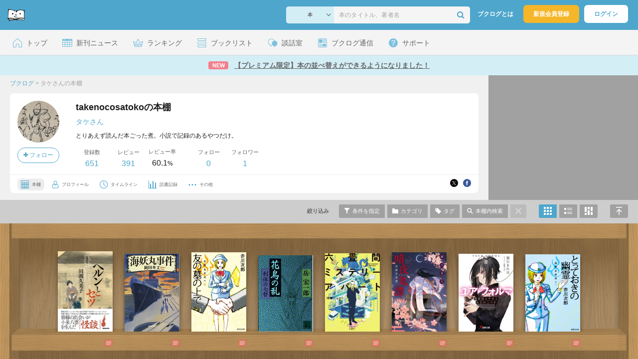

--- FILE ---
content_type: text/html; charset=UTF-8
request_url: https://booklog.jp/users/takenocosatoko
body_size: 25245
content:
<!DOCTYPE html>
<html xmlns:og="http://ogp.me/ns#" lang="ja" data-mode="users" data-feature="users">
<head profile="http://purl.org/net/ns/metaprof">
<meta charset="UTF-8">
<title>takenocosatokoの本棚 (タケ) - ブクログ</title>
<meta http-equiv="X-UA-Compatible" content="IE=edge">
<meta name="copyright" content="copyright &copy; Booklog,Inc. All Rights Reserved.">
<meta name="viewport" content="width=device-width">
<meta property="fb:app_id" content="106607239398699">
<meta name="description" content="タケさんの本棚：とりあえず読んだ本ごった煮。小説で記録のあるやつだけ。">

<meta name="twitter:site" content="@booklogjp">
<meta name="twitter:card" content="summary">
<meta name="twitter:title" content="takenocosatokoの本棚 (タケ) - ブクログ">
<meta name="twitter:description" content="タケさんの本棚：とりあえず読んだ本ごった煮。小説で記録のあるやつだけ。">
<meta name="twitter:image" content="https://booklog.jp/icon/13/L_45ffc29eba558d41216e30a40445e13a.jpg">
<meta property="og:locale" content="ja_JP">
<meta property="og:image" content="https://booklog.jp/icon/13/L_45ffc29eba558d41216e30a40445e13a.jpg">
<meta property="og:title" content="takenocosatokoの本棚 (タケ) - ブクログ">
<meta property="og:type" content="article">
<meta property="og:description" content="タケさんの本棚：とりあえず読んだ本ごった煮。小説で記録のあるやつだけ。">
<meta property="og:url" content="https://booklog.jp/users/takenocosatoko">
<meta property="og:site_name" content="ブクログ">
<meta property="og:card" content="summary">
<link rel="shortcut icon" href="/favicon.ico">
<link rel="apple-touch-icon" href="/iphone-icon-54x54.png" sizes="57x57">
<link rel="apple-touch-icon" href="/iphone4-icon-114x114.png" sizes="114x114">
<link rel="apple-touch-icon" href="/ipad-icon-72x72.png" sizes="72x72">
<link rel="stylesheet" media="all" href="/css/booklog.css?1768527880
" type="text/css">
<link rel="stylesheet" media="all" href="/css/pc/users.css?1768527880
" type="text/css">
<link rel="alternate" type="application/rss+xml" href="https://booklog.jp/users/takenocosatoko/feed">

<script type="text/javascript">
var microadCompass = microadCompass || {};
microadCompass.queue = microadCompass.queue || [];
</script>
<script type="text/javascript" charset="UTF-8" src="//j.microad.net/js/compass.js" onload="new microadCompass.AdInitializer().initialize();" async></script>

<script async src="https://securepubads.g.doubleclick.net/tag/js/gpt.js" crossorigin="anonymous"></script>


<script type='text/javascript'>

var googletag = googletag || {};
googletag.cmd = googletag.cmd || [];
googletag.cmd.push(function() {
  googletag.defineSlot('/56823796/Booklog_side_top_microad', [300, 250], 'div-gpt-ad-1459322209616-0').addService(googletag.pubads());
  googletag.pubads().enableSingleRequest();
  googletag.enableServices();
});

</script>

  <script>
    window.dataLayer = window.dataLayer || [];
    dataLayer.push({'login_status': 'Visitor'});
</script>
<script>(function(w,d,s,l,i){w[l]=w[l]||[];w[l].push({'gtm.start':
new Date().getTime(),event:'gtm.js'});var f=d.getElementsByTagName(s)[0],
j=d.createElement(s),dl=l!='dataLayer'?'&l='+l:'';j.async=true;j.src=
'https://www.googletagmanager.com/gtm.js?id='+i+dl;f.parentNode.insertBefore(j,f);
})(window,document,'script','dataLayer','GTM-KFZ3JNQ');</script>

<script type="application/ld+json">
  {
    "@context": "https://schema.org",
    "@type": "BreadcrumbList",
    "itemListElement": [
    {
      "@type": "ListItem",
      "position": 1,
      "item": {
        "@id": "https://booklog.jp",
        "name": "ブクログ"
      }
    },
        {
      "@type": "ListItem",
      "position": 2,
      "item": {
              "@id": "https://booklog.jp/users/takenocosatoko",
              "name": "タケさんの本棚"
      }
    }      ]
}
</script>
</head>

<body id="mode-users" class="is-pc feature-users guest bot">

<noscript>
  <iframe src="https://www.googletagmanager.com/ns.html?id=GTM-KFZ3JNQ" height="0" width="0" style="display:none;visibility:hidden">
  </iframe>
</noscript>

<div id="body">

<div id="fb-root"></div>
<script>
window.fbAsyncInit = function(){
    FB.init({
        appId   : '106607239398699',
        xfbml   : false,
        version : 'v2.0'
    });
};

(function(d, s, id) {
  var js, fjs = d.getElementsByTagName(s)[0];
  if (d.getElementById(id)) return;
  js = d.createElement(s); js.id = id;
  js.src = "//connect.facebook.net/ja_JP/sdk.js";
  fjs.parentNode.insertBefore(js, fjs);
}(document, 'script', 'facebook-jssdk'));
</script>

  
  <div id="header-wrapper">
          <div id="global-navigation">
  <div class="left-navigation">
    <div class="logo l15M">
      <a href="/">
        <img src="/img/header/pc-navibar-booklog-logo.png"
             srcset="/img/header/pc-navibar-booklog-logo@2x.png 2x, /img/header/pc-navibar-booklog-logo@3x.png 3x">
      </a>
    </div>
  </div>

  <div class="right-navigation">
    <div class="search-area-wrapper r10M">
        <form action="/search" method="get">
    <div class="search-area">
      <select required name="service_id" class="select-genre db-b">
                      <option value="1">本</option>
                      <option value="201">Kindle</option>
                      <option value="200">Amazon</option>
                </select>
      <i class="fa fa-angle-down" aria-hidden="true"></i>
      <input type="text" class="textbox" name="keyword" value="" placeholder="本のタイトル、著者名" data-1p-ignore>
      <button type="submit" ><i class="fa fa-search"></i></button>
    </div>
  </form>
    </div>
    <div class="about-text r20M">
      <a href="/about">ブクログとは</a>
    </div>
    <div class="signup r10M">
      <a href="/signup" onclick="track('signup','click','global-navigation');">新規会員登録</a>
    </div>
    <div class="login r20M">
      <a href="/login">ログイン</a>
    </div>
  </div>
</div>
    
    <div id="header-menu">
  <a href="/" class="menu r10M">
    <span class="icon top"></span>
    <span class="text">トップ</span>
  </a>
  <a href="/release" class="menu r10M">
    <span class="icon release"></span>
    <span class="text">新刊ニュース</span>
  </a>
  <a href="/ranking"
     class="menu r10M">
    <span class="icon ranking"></span>
    <span class="text">ランキング</span>
  </a>
  <a href="/booklists" class="menu r10M">
    <span class="icon booklist"></span>
    <span class="text">ブックリスト</span>
  </a>
  <a href="/questions/all" class="menu r10M">
    <span class="bbs icon"></span>
    <span class="text">談話室</span>
  </a>
  <a href="/hon" class="menu r10M">
    <span class="news icon"></span>
    <span class="text">ブクログ通信</span>
  </a>
  <div class="dropdown-menu-hover menu">
    <span class="support icon"></span>
    <span class="text">サポート</span>
    <div class="dropdown">
      <ul>
        <li><a href="https://booklog.zendesk.com/hc/ja/categories/360003763214-%E3%81%8A%E7%9F%A5%E3%82%89%E3%81%9B"
               target="_blank" rel="noopener">お知らせ</a></li>
        <li><a href="https://booklog.zendesk.com/hc/ja" target="_blank" rel="noopener">ヘルプセンター</a></li>
        <li><a href="/biz">法人向け広告メニュー</a></li>
      </ul>
    </div>
  </div>
</div>
            <div id="header-info-text">
  <a href="https://booklog.jp/sort"
     onclick="track('ad', 'text', 'id_2046');">
              <span class="icon new">NEW</span>
          <span class="text">【プレミアム限定】本の並べ替えができるようになりました！</span>
  </a>
</div>

  </div>

<div id="page" class="t0M">




<div id="main" class="clearFix">
      <div id="users-header">
    <div id="users-header-profile-wrapper">
      <div id="users-header-profile" >
        <div class="breadcrumbs-wrapper">
            <ul class="breadcrumbs">
  <li>
    <a href="https://booklog.jp"><span  class="bc-title">ブクログ</span></a>
    <span class="delimiter">&gt;</span>
  </li>
      <li>
          <link href="/users/takenocosatoko">
      <span class="bc-title">タケさんの本棚</span>
          </li>
    </ul>
        </div>
          <div class="user-wrapper clearFix">
  <div class="user-prof">
    <div class="user-icon">
              <a href="/users/takenocosatoko">
                      <img src="/icon/13/L_45ffc29eba558d41216e30a40445e13a.jpg" class="prof-img-m" width="84" height="84" alt="ユーザー">
                  </a>
      
          </div>

    <div class="user-social">
      <div class="user-follow-btn">
        <div class="follow-area" data-account="takenocosatoko">
      <a href="/login" class="follow-btn"><i class="fa fa-plus"></i> フォロー</a>
  </div>
      </div>
      <script id="source-follow-btn" type="text/jarty">
{* <![CDATA[ *}
<a href="#" class="follow-btn"><i class="fa fa-plus"></i> フォロー</a>
{* ]]> *}
</script>

<script id="source-unfollow-btn" type="text/jarty">
{* <![CDATA[ *}
<a href="#" class="unfollow-btn"></a>
{* ]]> *}
</script>

<script id="source-error-follow-btn" type="text/jarty">
{* <![CDATA[ *}
<a href="#" class="error-follow-btn"><i class="fa fa-exclamation-triangle"></i> エラー</a>
{* ]]> *}
</script>

<script id="source-loading-follow-btn" type="text/jarty">
{* <![CDATA[ *}
<a href="#" class="loading-follow-btn"> フォロー中</a>
{* ]]> *}
</script>

<script id="source-loading-unfollow-btn" type="text/jarty">
{* <![CDATA[ *}
<a href="#" class="loading-unfollow-btn"><i class="fa fa-plus"></i> フォロー</a>
{* ]]> *}
</script>

<script id="source-block-follow-btn" type="text/jarty">
{* <![CDATA[ *}
<a href="#" class="block-follow-btn"><i class="fa fa-ban"></i>強制的にフォローを解除する</a>
{* ]]> *}
</script>

<script id="source-allow-follow-btn" type="text/jarty">
{* <![CDATA[ *}
<a href="#" class="allow-follow-btn">フォローを許可する</a>
{* ]]> *}
</script>

    </div>
  </div>

  <div class="user-info">
    <div class="user-shelf">
      <h1 class="r0P">takenocosatokoの本棚</h1>
      <a href="/users/takenocosatoko/profile" class="user-shelf-nickname r0P">タケさん</a>
                        <div class="user-shelf-des-area">
            <p class="user-shelf-des">とりあえず読んだ本ごった煮。小説で記録のあるやつだけ。</p>
          </div>
                  </div>

    <ul class="user-activity">
      <li>
        <dl>
          <dt>登録数</dt>
          <dd>
                        <a href="/users/takenocosatoko">651</a>
                      </dd>
        </dl>
      </li>
      <li>
        <dl>
          <dt>レビュー</dt>
          <dd>
                        <a href="/users/takenocosatoko?reviewed=1">391</a>
                      </dd>
        </dl>
      </li>
      <li>
        <dl>
          <dt>レビュー率</dt>
          <dd>60.1<span class="percent">%</span></dd>
        </dl>
      </li>
    </ul>
    <ul class="user-follow">
      <li>
        <dl>
          <dt>フォロー</dt>
          <dd>
            <a href="/users/takenocosatoko/following"><span id="following_num">0</span></a>
          </dd>
        </dl>
      </li>
      <li>
        <dl>
          <dt>フォロワー</dt>
          <dd>
            <a href="/users/takenocosatoko/follower"><span id="follower_num">1</span></a>
          </dd>
        </dl>
      </li>
    </ul>
  </div>

  <div class="user-navi-area clearFix">
    <ul class="user-navi">
      <li class="current">
        <a href="/users/takenocosatoko">
          <img src="/img/users/book-shelf.png"
               srcset="/img/users/book-shelf@2x.png 2x, /img/users/book-shelf@3x.png 3x" alt="本棚"><span>本棚</span></a>
      </li>
      <li>
        <a href="/users/takenocosatoko/profile">
          <img src="/img/users/profile.png"
               srcset="/img/users/profile@2x.png 2x, /img/users/profile@3x.png 3x" alt="ユーザー"><span>プロフィール</span></a>
      </li>
      <li>
        <a href="/timeline/users/takenocosatoko">
          <img src="/img/users/timeline.png" srcset="/img/users/timeline@2x.png 2x, /img/users/timeline@3x.png 3x"
               alt="時計"><span>タイムライン</span></a>
      </li>
      <li>
        <a href="/users/takenocosatoko/stats">
          <img src="/img/users/reading-graph.png"
               srcset="/img/users/reading-graph@2x.png 2x, /img/users/reading-graph@3x.png 3x"
               alt="グラフ"><span>読書記録</span></a>
      </li>
      <li class="user-navi-etc-area menu dropdown-menu-click">
        <a href="#" class="user-navi-etc dropdown-trigger">
          <img src="/img/users/other.png" srcset="/img/users/other@2x.png 2x, /img/users/other@3x.png 3x"
               alt="その他"><span>その他</span></a>
        <div class="dropdown">
          <ul>
                          <li class="bar">
              <a href="/users/takenocosatoko/review/faving">
                いいね！したレビュー
              </a>
            </li>
            <li class="bar">
              <a href="/users/takenocosatoko/review/faved">
                いいね！されたレビュー
              </a>
            </li>
                        <li class="bar">
              <a href="/users/takenocosatoko/goals">
                読書目標
              </a>
            </li>
                      </ul>
        </div>
      </li>
    </ul>
          <div class="user-buttons">
                          <div class="user-share-btn">
            <ul class="share-circle-button small">
  <li>
    <div class="x">
      <a href="https://twitter.com/intent/tweet?original_referer=https://booklog.jp/users/takenocosatoko&text=takenocosatoko%E3%81%AE%E6%9C%AC%E6%A3%9A+%28%E3%82%BF%E3%82%B1%29+-+%E3%83%96%E3%82%AF%E3%83%AD%E3%82%B0&url=https://booklog.jp/users/takenocosatoko&lang=ja&hashtags=booklog,ブクログ&via=booklogjp" target="_blank">
      </a>
    </div>
  </li>
  <li>
    <div class="facebook">
      <a href="https://www.facebook.com/sharer/sharer.php?u=https%3A%2F%2Fbooklog.jp%2Fusers%2Ftakenocosatoko" target="_blank">
      </a>
    </div>
  </li>
  <li>
    <div class="threads">
      <a href="https://www.threads.net/intent/post?text=takenocosatokoの本棚 (タケ) - ブクログ" target="_blank">
      </a>
    </div>
  </li>
</ul>
          </div>
              </div>
      </div>
</div>
      </div>
    </div>
          <div id="users-header-ad">
        <ul class="banners">
          <li>    
        
      <div id='div-gpt-ad-1459322209616-0' class='ad-300-250'>
        <script type='text/javascript'>
          googletag.cmd.push(function() { googletag.display('div-gpt-ad-1459322209616-0'); });
        </script>
      </div>
    
      </li>
        </ul>
      </div>
      </div>

  <div id="shelf-header">
    <div class="shelf-header-user-wrapper">
      <div class="shelf-header-user">
        <div class="user-icon">
          <a href="/users/takenocosatoko">
                              <img src="/icon/13/L_45ffc29eba558d41216e30a40445e13a.jpg" class="prof-img-s">
                        </a>
        </div>
        <div class="user-shelf-title">
            takenocosatokoの本棚
        </div>
      </div>
    </div>

    <ul class="shelf-header-menu">
      <li class="shelf-header-menu-filter-title"><span>絞り込み</span></li>      <li class="shelf-header-menu-filter-modal">
        <a href="#" class="tooltip show-filters-modal" title="タイプ・評価・カテゴリ・読書状況で絞り込む">
          <img src="/img/shelf/header/condition.png"
               srcset="/img/shelf/header/condition@2x.png 2x, /img/shelf/header/condition@3x.png 3x" alt="条件">
          <span>条件を指定</span></a>
      </li>      <li class="shelf-header-menu-category-modal">
        <a href="#"
           class="tooltip show-categories-modal"
           title="カテゴリで絞り込む">
          <img src="/img/shelf/header/category.png"
               srcset="/img/shelf/header/category@2x.png 2x, /img/shelf/header/category@3x.png 3x" alt="カテゴリ">
          <span>カテゴリ</span>
        </a>
      </li>      <li class="shelf-header-menu-tags-modal">
        <a href="#" class="tooltip show-tags-modal" title="タグで絞り込む">
          <img src="/img/shelf/header/tag.png" srcset="/img/shelf/header/tag@2x.png 2x, /img/shelf/header/tag@3x.png 3x"
               alt="タグ">
          <span>タグ</span>
        </a>
      </li>      <li class="shelf-header-menu-search-modal">
        <a href="#" class="tooltip show-search-modal" title="本棚内をキーワードで検索する">
          <img src="/img/shelf/header/search.png"
               srcset="/img/shelf/header/search@2x.png 2x, /img/shelf/header/search@3x.png 3x" alt="検索">
          <span>本棚内検索</span>
        </a>
      </li>      <li class="shelf-header-menu-default">
                      <span>
          <img src="/img/shelf/header/cancel.png"
               srcset="/img/shelf/header/cancel@2x.png 2x, /img/shelf/header/cancel@3x.png 3x" alt="キャンセル">
        </span>
                </li>      <li class="shelf-header-menu-front">
        <a href="/users/takenocosatoko?display=front"
           title="本棚モードで表示"
           class="tooltip active">
          <img src="/img/shelf/header/mode-shelf.png"
               srcset="/img/shelf/header/mode-shelf@2x.png 2x, /img/shelf/header/mode-shelf@3x.png 3x" alt="本棚モード">
        </a>
      </li>      <li class="shelf-header-menu-blog">
        <a href="/users/takenocosatoko?display=blog"
           title="ブログモードで表示"
           class="tooltip">
          <img src="/img/shelf/header/mode-blog.png"
               srcset="/img/shelf/header/mode-blog@2x.png 2x, /img/shelf/header/mode-blog@3x.png 3x" alt="ブログモード">
        </a>
      </li>      <li class="shelf-header-menu-card">
        <a href="/users/takenocosatoko?display=card"
           title="読書カードモードで表示"
           class="tooltip">
          <img src="/img/shelf/header/mode-card.png"
               srcset="/img/shelf/header/mode-card@2x.png 2x, /img/shelf/header/mode-card@3x.png 3x" alt="読書カードモード">
        </a>
      </li>      <li class="shelf-header-menu-fullscreen">
        <a href="#" class="scroll-to-top tooltip" title="ページの先頭へ">
          <img src="/img/shelf/header/return-top.png"
               srcset="/img/shelf/header/return-top@2x.png 2x, /img/shelf/header/return-top@3x.png 3x"
               alt="ページの先頭へ"></a>
      </li>
    </ul>
  </div>

  <div id="shelf"
       class="maple shelf-front-area"
       data-display="front"
       data-template="maple"
       data-user="{&quot;user_id&quot;:&quot;1571764&quot;,&quot;account&quot;:&quot;takenocosatoko&quot;,&quot;nickname&quot;:&quot;\u30bf\u30b1&quot;,&quot;image_url&quot;:&quot;13\/L_45ffc29eba558d41216e30a40445e13a.jpg&quot;,&quot;plan_id&quot;:&quot;0&quot;}"
       data-login="{&quot;user_id&quot;:&quot;&quot;,&quot;account&quot;:&quot;&quot;}"
       data-genre=""
       data-category-id="all"
       data-status="all"
       data-sort="sort_desc"
       data-rank="all"
       data-page="1"
       data-tag=""
       data-keyword=""
       data-reviewed=""
       data-quoted=""
       data-activity='{&quot;book&quot;:&quot;651&quot;,&quot;review&quot;:&quot;391&quot;,&quot;comment&quot;:&quot;0&quot;,&quot;fav&quot;:&quot;0&quot;,&quot;faved&quot;:&quot;0&quot;,&quot;following&quot;:&quot;0&quot;,&quot;follower&quot;:&quot;1&quot;,&quot;quote&quot;:&quot;0&quot;}'
       data-shelf-stats='{&quot;genres&quot;:{&quot;1&quot;:{&quot;num&quot;:&quot;647&quot;,&quot;name&quot;:&quot;book&quot;,&quot;name_ja&quot;:&quot;\u672c&quot;},&quot;2&quot;:{&quot;num&quot;:&quot;4&quot;,&quot;name&quot;:&quot;ebook&quot;,&quot;name_ja&quot;:&quot;\u96fb\u5b50\u66f8\u7c4d&quot;},&quot;3&quot;:{&quot;num&quot;:0,&quot;name&quot;:&quot;comic&quot;,&quot;name_ja&quot;:&quot;\u30de\u30f3\u30ac&quot;},&quot;4&quot;:{&quot;num&quot;:0,&quot;name&quot;:&quot;fbook&quot;,&quot;name_ja&quot;:&quot;\u6d0b\u66f8&quot;},&quot;5&quot;:{&quot;num&quot;:0,&quot;name&quot;:&quot;magazine&quot;,&quot;name_ja&quot;:&quot;\u96d1\u8a8c&quot;},&quot;6&quot;:{&quot;num&quot;:0,&quot;name&quot;:&quot;movie&quot;,&quot;name_ja&quot;:&quot;\u6620\u753b&quot;},&quot;7&quot;:{&quot;num&quot;:0,&quot;name&quot;:&quot;music&quot;,&quot;name_ja&quot;:&quot;\u97f3\u697d&quot;},&quot;8&quot;:{&quot;num&quot;:0,&quot;name&quot;:&quot;game&quot;,&quot;name_ja&quot;:&quot;\u30b2\u30fc\u30e0&quot;},&quot;9&quot;:{&quot;num&quot;:0,&quot;name&quot;:&quot;app&quot;,&quot;name_ja&quot;:&quot;\u30a2\u30d7\u30ea&quot;},&quot;0&quot;:{&quot;num&quot;:0,&quot;name&quot;:&quot;other&quot;,&quot;name_ja&quot;:&quot;\u305d\u306e\u4ed6&quot;}},&quot;categories&quot;:{&quot;none&quot;:{&quot;name&quot;:&quot;\u672a\u8a2d\u5b9a&quot;,&quot;num&quot;:651}},&quot;statuses&quot;:{&quot;3&quot;:&quot;651&quot;,&quot;0&quot;:0,&quot;1&quot;:0,&quot;2&quot;:0,&quot;4&quot;:0},&quot;ranks&quot;:[651,0,0,0,0,0],&quot;tags&quot;:[],&quot;most_register_data_by_year_month&quot;:{&quot;date&quot;:&quot;2020-01&quot;,&quot;count&quot;:&quot;11&quot;},&quot;most_read_data_by_year_month&quot;:{&quot;date&quot;:&quot;2020-01&quot;,&quot;count&quot;:&quot;11&quot;},&quot;most_review_count_by_year_month&quot;:{&quot;date&quot;:&quot;2021-06&quot;,&quot;count&quot;:&quot;170&quot;},&quot;categories_array&quot;:[{&quot;name&quot;:&quot;\u672a\u8a2d\u5b9a&quot;,&quot;num&quot;:651,&quot;category_id&quot;:&quot;none&quot;}]}'
       data-status-labels='{&quot;1&quot;:&quot;\u8aad\u307f\u305f\u3044&quot;,&quot;2&quot;:&quot;\u3044\u307e\u8aad\u3093\u3067\u308b&quot;,&quot;3&quot;:&quot;\u8aad\u307f\u7d42\u308f\u3063\u305f&quot;,&quot;4&quot;:&quot;\u7a4d\u8aad&quot;,&quot;0&quot;:&quot;\u672a\u8a2d\u5b9a&quot;}'
       data-review-twitter=''>
                <div class="shelf-wrapper">
  <div class="shelf-area">
    <div id="front" class="shelf-inner">
            <div class="item-wrapper shelf-item item-init" id="book_204719346"
        data-page="1"
        data-book='{&quot;book_id&quot;:&quot;204719346&quot;,&quot;service_id&quot;:&quot;1&quot;,&quot;id&quot;:&quot;4140057289&quot;,&quot;rank&quot;:&quot;0&quot;,&quot;category_id&quot;:&quot;0&quot;,&quot;public&quot;:&quot;1&quot;,&quot;status&quot;:&quot;3&quot;,&quot;create_on&quot;:&quot;2024-09-26 16:11:04&quot;,&quot;read_at&quot;:&quot;2024-09-26 00:00:00&quot;,&quot;title&quot;:&quot;\u30d8\u30eb\u30f3\u3068\u30bb\u30c4&quot;,&quot;image&quot;:&quot;https:\/\/booklog.jp\/icon\/item\/1\/4140057289\/8671413b.jpg&quot;,&quot;item&quot;:{&quot;Binding&quot;:2,&quot;is_BL&quot;:false,&quot;medium_image_height&quot;:800,&quot;create_on&quot;:1760427868,&quot;medium_image_url&quot;:&quot;https:\/\/booklog.jp\/icon\/item\/1\/4140057289\/8671413b.jpg&quot;,&quot;title&quot;:&quot;\u30d8\u30eb\u30f3\u3068\u30bb\u30c4&quot;,&quot;genre_id&quot;:1,&quot;url&quot;:&quot;https:\/\/www.amazon.co.jp\/dp\/4140057289?tag=booklogjp-default-22&amp;linkCode=ogi&amp;th=1&amp;psc=1&quot;,&quot;medium_image_width&quot;:548,&quot;small_image_width&quot;:548,&quot;large_image_height&quot;:800,&quot;large_image_url&quot;:&quot;https:\/\/booklog.jp\/icon\/item\/1\/4140057289\/8671413b.jpg&quot;,&quot;EAN&quot;:&quot;9784140057285&quot;,&quot;small_image_url&quot;:&quot;https:\/\/booklog.jp\/icon\/item\/1\/4140057289\/8671413b.jpg&quot;,&quot;pages&quot;:320,&quot;release_date&quot;:&quot;2022-08-30&quot;,&quot;price&quot;:1700,&quot;service_id&quot;:&quot;1&quot;,&quot;small_image_height&quot;:800,&quot;large_image_width&quot;:548,&quot;publisher&quot;:&quot;NHK\u51fa\u7248&quot;,&quot;id&quot;:&quot;4140057289&quot;,&quot;isAdult&quot;:false,&quot;authors&quot;:[&quot;\u7530\u6e15\u4e45\u7f8e\u5b50&quot;],&quot;author&quot;:&quot;\u7530\u6e15\u4e45\u7f8e\u5b50&quot;},&quot;status_name&quot;:&quot;\u8aad\u307f\u7d42\u308f\u3063\u305f&quot;,&quot;category_name&quot;:false,&quot;tags&quot;:[],&quot;quotes&quot;:[],&quot;rereads&quot;:[],&quot;review&quot;:{&quot;public&quot;:&quot;2&quot;,&quot;description&quot;:&quot;\u3055\u3089\u3063\u3068\u8aad\u3081\u308b\u3002\u305d\u3057\u3066\u8a71\u304c\u677e\u6c5f\u3060\u3051\u3067\u7d42\u308f\u3063\u3066\u3057\u307e\u3063\u305f\u2026\u65b0\u5a5a\u65c5\u884c\u3082\u30ca\u30ec\u65b0\u5a5a\u65c5\u884c\u2026\u3046\u305d\u3067\u3057\u3087\u3042\u306e\u65b0\u5a5a\u65c5\u884c\u3081\u3061\u3083\u304f\u3061\u3083\u30a8\u30d4\u30bd\u30fc\u30c9\u3042\u308b\u306e\u306b\u2026\uff1f\u3000\u30d8\u30eb\u30f3\u3068\u30bb\u30c4\u3068\u3044\u3046\u3088\u308a\u30d8\u30eb\u30f3\u306b\u51fa\u4f1a\u3046\u307e\u3067\u306e\u30bb\u30c4\u7269\u8a9e\u3002\u30bb\u30c4\u306e\u6975\u8ca7\u751f\u6d3b\u304c\u3042\u307e\u308a\u306b\u3082\u3059\u3054\u304f\u3066\u30d3\u30c3\u30af\u30ea\u3057\u305f\u3002\u8eab\u5185\u304c\u6575\u3059\u304e\u308b\u2026\u5bb6\u65cf\u3092\u898b\u9650\u308c\u306a\u304b\u3063\u305f\u306e\u306f\u6642\u4ee3\u306a\u306e\u304b\u6027\u683c\u306a\u306e\u304b\u3002\u3053\u308c\u304c\u30e9\u30ce\u30d9\u3060\u3063\u305f\u3089\u3056\u307e\u3041\u5c55\u958b\u306b\u306a\u308b\u3088\u3046\u306a\u8a2d\u5b9a\u3060\u2026\u3002\r\n\u5148\u3067\u3082\u5f8c\u3067\u3082\u3044\u3044\u3051\u308c\u3069\u3001\u300e\u601d\u3072\u51fa\u306e\u8a18\u300f\u3084\u300e\u7236\u300c\u516b\u96f2\u300d\u3092\u61b6\u3046\u300f\u3082\u5408\u308f\u305b\u3066\u8aad\u3080\u3068\u306a\u308b\u307b\u3069\uff5e\u3068\u306a\u308b\u3068\u601d\u3046\u3002&quot;,&quot;create_on&quot;:&quot;2024-10-31 16:15:27&quot;}}'>
        <div class="item-area item-genre-1">
          <div class="item-area-img tooltip"
            title="田渕久美子『ヘルンとセツ』">
            <a href="#" class="item-img show-review-modal">
                              <img src="/img/shelf/shelf_placeholder.png" data-src="https://booklog.jp/icon/item/1/4140057289/8671413b.jpg" class="lazyload" alt="ヘルンとセツ">
                          </a>
            <span class="item-secret-badge">非公開</span>
          </div>

          <div class="item-area-buttons">
            <div class="rank-icon">
                          </div>
            <a href="#" class="status-icons-area show-review-modal">
              <ul class="status-icons">
                                <li class="memo-icon">読書メモ</li>
                <li class="review-icon on">レビュー</li>
              </ul>
            </a>
          </div>
        </div>
      </div>
            <div class="item-wrapper shelf-item item-init" id="book_204718776"
        data-page="1"
        data-book='{&quot;book_id&quot;:&quot;204718776&quot;,&quot;service_id&quot;:&quot;1&quot;,&quot;id&quot;:&quot;4334776000&quot;,&quot;rank&quot;:&quot;0&quot;,&quot;category_id&quot;:&quot;0&quot;,&quot;public&quot;:&quot;1&quot;,&quot;status&quot;:&quot;3&quot;,&quot;create_on&quot;:&quot;2024-09-16 15:59:08&quot;,&quot;read_at&quot;:&quot;2024-09-16 00:00:00&quot;,&quot;title&quot;:&quot;\u6d77\u5996\u4e38\u4e8b\u4ef6 (\u5149\u6587\u793e\u6587\u5eab)&quot;,&quot;image&quot;:&quot;https:\/\/m.media-amazon.com\/images\/I\/51FkCGYs3pL._SL500_.jpg&quot;,&quot;item&quot;:{&quot;Binding&quot;:3,&quot;is_BL&quot;:false,&quot;medium_image_height&quot;:160,&quot;create_on&quot;:1737081027,&quot;medium_image_url&quot;:&quot;https:\/\/m.media-amazon.com\/images\/I\/51FkCGYs3pL._SL160_.jpg&quot;,&quot;title&quot;:&quot;\u6d77\u5996\u4e38\u4e8b\u4ef6 (\u5149\u6587\u793e\u6587\u5eab)&quot;,&quot;genre_id&quot;:1,&quot;url&quot;:&quot;https:\/\/www.amazon.co.jp\/dp\/4334776000?tag=booklogjp-default-22&amp;linkCode=ogi&amp;th=1&amp;psc=1&quot;,&quot;medium_image_width&quot;:112,&quot;small_image_width&quot;:52,&quot;large_image_height&quot;:500,&quot;large_image_url&quot;:&quot;https:\/\/m.media-amazon.com\/images\/I\/51FkCGYs3pL._SL500_.jpg&quot;,&quot;EAN&quot;:&quot;9784334776008&quot;,&quot;small_image_url&quot;:&quot;https:\/\/m.media-amazon.com\/images\/I\/51FkCGYs3pL._SL75_.jpg&quot;,&quot;pages&quot;:336,&quot;release_date&quot;:&quot;2018-02-08&quot;,&quot;price&quot;:720,&quot;service_id&quot;:&quot;1&quot;,&quot;small_image_height&quot;:75,&quot;large_image_width&quot;:352,&quot;publisher&quot;:&quot;\u5149\u6587\u793e&quot;,&quot;id&quot;:&quot;4334776000&quot;,&quot;isAdult&quot;:false,&quot;authors&quot;:[&quot;\u5ca1\u7530\u79c0\u6587&quot;],&quot;author&quot;:&quot;\u5ca1\u7530\u79c0\u6587&quot;},&quot;status_name&quot;:&quot;\u8aad\u307f\u7d42\u308f\u3063\u305f&quot;,&quot;category_name&quot;:false,&quot;tags&quot;:[],&quot;quotes&quot;:[],&quot;rereads&quot;:[],&quot;review&quot;:{&quot;public&quot;:&quot;2&quot;,&quot;description&quot;:&quot;\u8c6a\u83ef\u5ba2\u8239\u3067\u8d77\u3053\u308b\u6bba\u4eba\u4e8b\u4ef6\u3001\u6050\u559d\u306b\u5b9d\u77f3\u76d7\u96e3\u3068\u5185\u5bb9\u306f\u76db\u308a\u3060\u304f\u3055\u3093\u3060\u3051\u308c\u3069\u3001\u57fa\u672c\u306f\u30b7\u30f3\u30d7\u30eb\u3060\u3063\u305f\u3002\u305d\u3057\u3066\u6708\u8f2a\u5148\u751f\u306e\u7d50\u5a5a\u3001\u507d\u88c5\u304b\u3068\u601d\u3044\u304d\u3084\u6700\u5f8c\u306b\u672c\u5f53\u306b\u7d50\u5a5a\u3059\u308b\u3068\u306f\u2026\u3002&quot;,&quot;create_on&quot;:&quot;2024-10-31 16:17:21&quot;}}'>
        <div class="item-area item-genre-1">
          <div class="item-area-img tooltip"
            title="岡田秀文『海妖丸事件 (光文社文庫)』">
            <a href="#" class="item-img show-review-modal">
                              <img src="/img/shelf/shelf_placeholder.png" data-src="https://m.media-amazon.com/images/I/51FkCGYs3pL._SL500_.jpg" class="lazyload" alt="海妖丸事件 (光文社文庫)">
                          </a>
            <span class="item-secret-badge">非公開</span>
          </div>

          <div class="item-area-buttons">
            <div class="rank-icon">
                          </div>
            <a href="#" class="status-icons-area show-review-modal">
              <ul class="status-icons">
                                <li class="memo-icon">読書メモ</li>
                <li class="review-icon on">レビュー</li>
              </ul>
            </a>
          </div>
        </div>
      </div>
            <div class="item-wrapper shelf-item item-init" id="book_204719156"
        data-page="1"
        data-book='{&quot;book_id&quot;:&quot;204719156&quot;,&quot;service_id&quot;:&quot;1&quot;,&quot;id&quot;:&quot;408744032X&quot;,&quot;rank&quot;:&quot;0&quot;,&quot;category_id&quot;:&quot;0&quot;,&quot;public&quot;:&quot;1&quot;,&quot;status&quot;:&quot;3&quot;,&quot;create_on&quot;:&quot;2024-09-08 16:07:52&quot;,&quot;read_at&quot;:&quot;2024-09-08 00:00:00&quot;,&quot;title&quot;:&quot;\u53cb\u306e\u5893\u306e\u4e0a\u3067 \u602a\u7570\u540d\u6240\u5de1\u308a 8 (\u96c6\u82f1\u793e\u6587\u5eab(\u65e5\u672c))&quot;,&quot;image&quot;:&quot;https:\/\/image.st-booklog.jp\/SUNVOEpPR3hKV1ZHWDhSS0JlZlV3UT09.jpg&quot;,&quot;item&quot;:{&quot;Binding&quot;:3,&quot;is_BL&quot;:false,&quot;medium_image_height&quot;:500,&quot;create_on&quot;:1762233243,&quot;medium_image_url&quot;:&quot;https:\/\/image.st-booklog.jp\/SUNVOEpPR3hKV1ZHWDhSS0JlZlV3UT09.jpg&quot;,&quot;title&quot;:&quot;\u53cb\u306e\u5893\u306e\u4e0a\u3067 \u602a\u7570\u540d\u6240\u5de1\u308a 8 (\u96c6\u82f1\u793e\u6587\u5eab(\u65e5\u672c))&quot;,&quot;genre_id&quot;:1,&quot;url&quot;:&quot;https:\/\/www.amazon.co.jp\/dp\/408744032X?tag=booklogjp-default-22&amp;linkCode=ogi&amp;th=1&amp;psc=1&quot;,&quot;medium_image_width&quot;:345,&quot;small_image_width&quot;:345,&quot;large_image_height&quot;:500,&quot;large_image_url&quot;:&quot;https:\/\/image.st-booklog.jp\/SUNVOEpPR3hKV1ZHWDhSS0JlZlV3UT09.jpg&quot;,&quot;EAN&quot;:&quot;9784087440324&quot;,&quot;small_image_url&quot;:&quot;https:\/\/image.st-booklog.jp\/SUNVOEpPR3hKV1ZHWDhSS0JlZlV3UT09.jpg&quot;,&quot;pages&quot;:264,&quot;release_date&quot;:&quot;2019-10-18&quot;,&quot;price&quot;:530,&quot;service_id&quot;:&quot;1&quot;,&quot;small_image_height&quot;:500,&quot;large_image_width&quot;:345,&quot;publisher&quot;:&quot;\u96c6\u82f1\u793e&quot;,&quot;id&quot;:&quot;408744032X&quot;,&quot;isAdult&quot;:false,&quot;authors&quot;:[&quot;\u8d64\u5ddd\u6b21\u90ce&quot;],&quot;author&quot;:&quot;\u8d64\u5ddd\u6b21\u90ce&quot;},&quot;status_name&quot;:&quot;\u8aad\u307f\u7d42\u308f\u3063\u305f&quot;,&quot;category_name&quot;:false,&quot;tags&quot;:[],&quot;quotes&quot;:[],&quot;rereads&quot;:[],&quot;review&quot;:{&quot;public&quot;:&quot;2&quot;,&quot;description&quot;:&quot;\u76f8\u5909\u308f\u3089\u305a\u3055\u3089\u3063\u3068\u8aad\u3081\u308b\u3002\u305d\u3057\u3066\u4eca\u56de\u306f\u7d76\u5999\u306a\u5f8c\u5473\u2026\u3002\u30a4\u30b1\u3066\u308b\u967d\u30ad\u30e3\u3068\u771f\u9006\u306e\u89aa\u53cb\u304c\u2026\u3068\u3044\u3046\u306e\u306f\u5272\u3068\u3042\u308b\u30d1\u30bf\u30fc\u30f3\u3060\u306a\u3041\u3002&quot;,&quot;create_on&quot;:&quot;2024-10-31 16:08:16&quot;}}'>
        <div class="item-area item-genre-1">
          <div class="item-area-img tooltip"
            title="赤川次郎『友の墓の上で 怪異名所巡り 8 (集英社文庫(日本))』">
            <a href="#" class="item-img show-review-modal">
                              <img src="/img/shelf/shelf_placeholder.png" data-src="https://image.st-booklog.jp/SUNVOEpPR3hKV1ZHWDhSS0JlZlV3UT09.jpg" class="lazyload" alt="友の墓の上で 怪異名所巡り 8 (集英社文庫(日本))">
                          </a>
            <span class="item-secret-badge">非公開</span>
          </div>

          <div class="item-area-buttons">
            <div class="rank-icon">
                          </div>
            <a href="#" class="status-icons-area show-review-modal">
              <ul class="status-icons">
                                <li class="memo-icon">読書メモ</li>
                <li class="review-icon on">レビュー</li>
              </ul>
            </a>
          </div>
        </div>
      </div>
            <div class="item-wrapper shelf-item item-init" id="book_204718518"
        data-page="1"
        data-book='{&quot;book_id&quot;:&quot;204718518&quot;,&quot;service_id&quot;:&quot;1&quot;,&quot;id&quot;:&quot;4062731312&quot;,&quot;rank&quot;:&quot;0&quot;,&quot;category_id&quot;:&quot;0&quot;,&quot;public&quot;:&quot;1&quot;,&quot;status&quot;:&quot;3&quot;,&quot;create_on&quot;:&quot;2024-09-06 15:53:39&quot;,&quot;read_at&quot;:&quot;2024-09-06 00:00:00&quot;,&quot;title&quot;:&quot;\u82b1\u9ce5\u306e\u4e71 \u5229\u4f11\u306e\u4e03\u54f2 (\u8b1b\u8ac7\u793e\u6587\u5eab)&quot;,&quot;image&quot;:&quot;https:\/\/m.media-amazon.com\/images\/I\/51SPHS3QjDL._SL500_.jpg&quot;,&quot;item&quot;:{&quot;Binding&quot;:3,&quot;is_BL&quot;:false,&quot;medium_image_height&quot;:160,&quot;create_on&quot;:1737020731,&quot;medium_image_url&quot;:&quot;https:\/\/m.media-amazon.com\/images\/I\/51SPHS3QjDL._SL160_.jpg&quot;,&quot;title&quot;:&quot;\u82b1\u9ce5\u306e\u4e71 \u5229\u4f11\u306e\u4e03\u54f2 (\u8b1b\u8ac7\u793e\u6587\u5eab)&quot;,&quot;genre_id&quot;:1,&quot;url&quot;:&quot;https:\/\/www.amazon.co.jp\/dp\/4062731312?tag=booklogjp-default-22&amp;linkCode=ogi&amp;th=1&amp;psc=1&quot;,&quot;medium_image_width&quot;:115,&quot;small_image_width&quot;:54,&quot;large_image_height&quot;:500,&quot;large_image_url&quot;:&quot;https:\/\/m.media-amazon.com\/images\/I\/51SPHS3QjDL._SL500_.jpg&quot;,&quot;EAN&quot;:&quot;9784062731317&quot;,&quot;small_image_url&quot;:&quot;https:\/\/m.media-amazon.com\/images\/I\/51SPHS3QjDL._SL75_.jpg&quot;,&quot;pages&quot;:264,&quot;release_date&quot;:&quot;2001-04-18&quot;,&quot;price&quot;:648,&quot;service_id&quot;:&quot;1&quot;,&quot;small_image_height&quot;:75,&quot;large_image_width&quot;:360,&quot;publisher&quot;:&quot;\u8b1b\u8ac7\u793e&quot;,&quot;id&quot;:&quot;4062731312&quot;,&quot;isAdult&quot;:false,&quot;authors&quot;:[&quot;\u5cb3\u5b8f\u4e00\u90ce&quot;],&quot;author&quot;:&quot;\u5cb3\u5b8f\u4e00\u90ce&quot;},&quot;status_name&quot;:&quot;\u8aad\u307f\u7d42\u308f\u3063\u305f&quot;,&quot;category_name&quot;:false,&quot;tags&quot;:[],&quot;quotes&quot;:[],&quot;rereads&quot;:[],&quot;review&quot;:{&quot;public&quot;:&quot;2&quot;,&quot;description&quot;:&quot;\u6de1\u3005\u3068\u5229\u4f11\u306e\u9ad8\u5f1f\uff17\u4eba\uff08\u8352\u6728\u6751\u91cd\u3001\u9ad8\u5c71\u53f3\u8fd1\u3001\u84b2\u751f\u6c0f\u90f7\u3001\u7d30\u5ddd\u5fe0\u8208\u3001\u7e54\u7530\u6709\u697d\u658e\u3001\u524d\u7530\u5229\u9577\u3001\u53e4\u7530\u7e54\u90e8\uff09\u3092\u63cf\u304f\u4f5c\u54c1\u3002\u5229\u4f11\u3068\u306e\u4ea4\u6d41\u3068\u304b\u3088\u308a\u3082\u305d\u308c\u305e\u308c\u306e\u4e00\u90e8\u306b\u30b9\u30dd\u30c3\u30c8\u3092\u5f53\u3066\u3066\uff5e\u3068\u3044\u3046\u611f\u3058\u3002\u3080\u3057\u308d\u5229\u4f11\u8981\u7d20\u3042\u308b\uff1f\uff1f\uff1f\u3068\u3044\u3046\u4eba\u3082\u3044\u308b\u3002\u3055\u3089\u3063\u3068\u8aad\u3081\u308b\u3002&quot;,&quot;create_on&quot;:&quot;2024-10-31 15:57:21&quot;}}'>
        <div class="item-area item-genre-1">
          <div class="item-area-img tooltip"
            title="岳宏一郎『花鳥の乱 利休の七哲 (講談社文庫)』">
            <a href="#" class="item-img show-review-modal">
                              <img src="/img/shelf/shelf_placeholder.png" data-src="https://m.media-amazon.com/images/I/51SPHS3QjDL._SL500_.jpg" class="lazyload" alt="花鳥の乱 利休の七哲 (講談社文庫)">
                          </a>
            <span class="item-secret-badge">非公開</span>
          </div>

          <div class="item-area-buttons">
            <div class="rank-icon">
                          </div>
            <a href="#" class="status-icons-area show-review-modal">
              <ul class="status-icons">
                                <li class="memo-icon">読書メモ</li>
                <li class="review-icon on">レビュー</li>
              </ul>
            </a>
          </div>
        </div>
      </div>
            <div class="item-wrapper shelf-item item-init" id="book_204718442"
        data-page="1"
        data-book='{&quot;book_id&quot;:&quot;204718442&quot;,&quot;service_id&quot;:&quot;1&quot;,&quot;id&quot;:&quot;410180236X&quot;,&quot;rank&quot;:&quot;0&quot;,&quot;category_id&quot;:&quot;0&quot;,&quot;public&quot;:&quot;1&quot;,&quot;status&quot;:&quot;3&quot;,&quot;create_on&quot;:&quot;2024-09-04 15:52:11&quot;,&quot;read_at&quot;:&quot;2024-09-04 00:00:00&quot;,&quot;title&quot;:&quot;\u516d\u7573\u9593\u30df\u30b9\u30c6\u30ea\u30fc\u30a2\u30d1\u30fc\u30c8 (\u65b0\u6f6e\u6587\u5eabnex(\u30cd\u30c3\u30af\u30b9))&quot;,&quot;image&quot;:&quot;https:\/\/image.st-booklog.jp\/b05HdURDUWFuOUZwdGJnTWJuNjRYUT09.jpg&quot;,&quot;item&quot;:{&quot;Binding&quot;:3,&quot;is_BL&quot;:false,&quot;medium_image_height&quot;:800,&quot;create_on&quot;:1762407631,&quot;medium_image_url&quot;:&quot;https:\/\/image.st-booklog.jp\/b05HdURDUWFuOUZwdGJnTWJuNjRYUT09.jpg&quot;,&quot;title&quot;:&quot;\u516d\u7573\u9593\u30df\u30b9\u30c6\u30ea\u30fc\u30a2\u30d1\u30fc\u30c8 (\u65b0\u6f6e\u6587\u5eabnex(\u30cd\u30c3\u30af\u30b9))&quot;,&quot;genre_id&quot;:1,&quot;url&quot;:&quot;https:\/\/www.amazon.co.jp\/dp\/410180236X?tag=booklogjp-default-22&amp;linkCode=ogi&amp;th=1&amp;psc=1&quot;,&quot;medium_image_width&quot;:561,&quot;small_image_width&quot;:561,&quot;large_image_height&quot;:800,&quot;large_image_url&quot;:&quot;https:\/\/image.st-booklog.jp\/b05HdURDUWFuOUZwdGJnTWJuNjRYUT09.jpg&quot;,&quot;EAN&quot;:&quot;9784101802367&quot;,&quot;small_image_url&quot;:&quot;https:\/\/image.st-booklog.jp\/b05HdURDUWFuOUZwdGJnTWJuNjRYUT09.jpg&quot;,&quot;pages&quot;:352,&quot;release_date&quot;:&quot;2022-10-28&quot;,&quot;price&quot;:670,&quot;service_id&quot;:&quot;1&quot;,&quot;small_image_height&quot;:800,&quot;large_image_width&quot;:561,&quot;publisher&quot;:&quot;\u65b0\u6f6e\u793e&quot;,&quot;id&quot;:&quot;410180236X&quot;,&quot;isAdult&quot;:false,&quot;authors&quot;:[&quot;\u6cb3\u7aef\u30b8\u30e5\u30f3\u4e00&quot;],&quot;author&quot;:&quot;\u6cb3\u7aef\u30b8\u30e5\u30f3\u4e00&quot;},&quot;status_name&quot;:&quot;\u8aad\u307f\u7d42\u308f\u3063\u305f&quot;,&quot;category_name&quot;:false,&quot;tags&quot;:[],&quot;quotes&quot;:[],&quot;rereads&quot;:[],&quot;review&quot;:{&quot;public&quot;:&quot;2&quot;,&quot;description&quot;:&quot;\u30df\u30b9\u30c6\u30ea\u30fc\u306a\u90e8\u5206\u3082\u3042\u308b\u3051\u308c\u3069\u3001\u3069\u3061\u3089\u304b\u3068\u3044\u3046\u3068\u3061\u3087\u3063\u3068\u666e\u901a\u3058\u3083\u306a\u3044\u659c\u3081\u4e0a\u306e\u30d2\u30e5\u30fc\u30de\u30f3\u30c9\u30e9\u30de\u3001\u30df\u30b9\u30c6\u30ea\u6dfb\u3048\u307f\u305f\u3044\u306a\u611f\u3058\u3060\u3063\u305f\u3002\u8aad\u307f\u3084\u3059\u3055\u306f\u3055\u3059\u304c\u3060\u3063\u305f\u3002\u30aa\u30ea\u30b8\u30ca\u30eb\u4f5c\u54c1\u3082\u3063\u3068\u8aad\u307f\u305f\u3044\uff5e\u3002&quot;,&quot;create_on&quot;:&quot;2024-10-31 15:52:46&quot;}}'>
        <div class="item-area item-genre-1">
          <div class="item-area-img tooltip"
            title="河端ジュン一『六畳間ミステリーアパート (新潮文庫nex(ネックス))』">
            <a href="#" class="item-img show-review-modal">
                              <img src="/img/shelf/shelf_placeholder.png" data-src="https://image.st-booklog.jp/b05HdURDUWFuOUZwdGJnTWJuNjRYUT09.jpg" class="lazyload" alt="六畳間ミステリーアパート (新潮文庫nex(ネックス))">
                          </a>
            <span class="item-secret-badge">非公開</span>
          </div>

          <div class="item-area-buttons">
            <div class="rank-icon">
                          </div>
            <a href="#" class="status-icons-area show-review-modal">
              <ul class="status-icons">
                                <li class="memo-icon">読書メモ</li>
                <li class="review-icon on">レビュー</li>
              </ul>
            </a>
          </div>
        </div>
      </div>
            <div class="item-wrapper shelf-item item-init" id="book_204718137"
        data-page="1"
        data-book='{&quot;book_id&quot;:&quot;204718137&quot;,&quot;service_id&quot;:&quot;1&quot;,&quot;id&quot;:&quot;4087445941&quot;,&quot;rank&quot;:&quot;0&quot;,&quot;category_id&quot;:&quot;0&quot;,&quot;public&quot;:&quot;1&quot;,&quot;status&quot;:&quot;3&quot;,&quot;create_on&quot;:&quot;2024-08-24 15:46:33&quot;,&quot;read_at&quot;:&quot;2024-08-24 00:00:00&quot;,&quot;title&quot;:&quot;\u6697\u591c\u9b3c\u8b5a \u7dba\u7f85\u661f\u7fa4\u821e (\u96c6\u82f1\u793e\u6587\u5eab)&quot;,&quot;image&quot;:&quot;https:\/\/image.st-booklog.jp\/NHFHckNyejFpVXdTQVE5cFkwdThFUT09.jpg&quot;,&quot;item&quot;:{&quot;Binding&quot;:3,&quot;is_BL&quot;:false,&quot;medium_image_height&quot;:800,&quot;create_on&quot;:1737081682,&quot;medium_image_url&quot;:&quot;https:\/\/image.st-booklog.jp\/NHFHckNyejFpVXdTQVE5cFkwdThFUT09.jpg&quot;,&quot;title&quot;:&quot;\u6697\u591c\u9b3c\u8b5a \u7dba\u7f85\u661f\u7fa4\u821e (\u96c6\u82f1\u793e\u6587\u5eab)&quot;,&quot;genre_id&quot;:1,&quot;url&quot;:&quot;https:\/\/www.amazon.co.jp\/dp\/4087445941?tag=booklogjp-default-22&amp;linkCode=ogi&amp;th=1&amp;psc=1&quot;,&quot;medium_image_width&quot;:552,&quot;small_image_width&quot;:552,&quot;large_image_height&quot;:800,&quot;large_image_url&quot;:&quot;https:\/\/image.st-booklog.jp\/NHFHckNyejFpVXdTQVE5cFkwdThFUT09.jpg&quot;,&quot;EAN&quot;:&quot;9784087445947&quot;,&quot;small_image_url&quot;:&quot;https:\/\/image.st-booklog.jp\/NHFHckNyejFpVXdTQVE5cFkwdThFUT09.jpg&quot;,&quot;pages&quot;:240,&quot;release_date&quot;:&quot;2023-11-17&quot;,&quot;price&quot;:610,&quot;service_id&quot;:&quot;1&quot;,&quot;small_image_height&quot;:800,&quot;large_image_width&quot;:552,&quot;publisher&quot;:&quot;\u96c6\u82f1\u793e&quot;,&quot;id&quot;:&quot;4087445941&quot;,&quot;isAdult&quot;:false,&quot;authors&quot;:[&quot;\u702c\u5ddd\u8cb4\u6b21&quot;],&quot;author&quot;:&quot;\u702c\u5ddd\u8cb4\u6b21&quot;},&quot;status_name&quot;:&quot;\u8aad\u307f\u7d42\u308f\u3063\u305f&quot;,&quot;category_name&quot;:false,&quot;tags&quot;:[],&quot;quotes&quot;:[],&quot;rereads&quot;:[],&quot;review&quot;:{&quot;public&quot;:&quot;2&quot;,&quot;description&quot;:&quot;\u30ae\u30e3\u30b0\u77ed\u7de8\u96c6\u3002\u307e\u3055\u304b\u306e\u4e3b\u4e0a\u306e\u604b\u306e\u76f8\u624b\u304c\u3042\u304a\u3048\u306b?!\u2026\u3068\u601d\u3063\u305f\u3051\u308c\u3069\u3001\u6d41\u308c\u7684\u306b\u3042\u3063\u3066\u3082\u304a\u304b\u3057\u304f\u306f\u306a\u304b\u3063\u305f\uff57\u3000\u3042\u304a\u3048\u3068\u3057\u308d\u304d\u304c\u7f8e\u5f62\u306b\u306a\u3063\u3066\u3057\u307e\u3063\u305f\u306e\u3082\u826f\u304b\u3063\u305f\uff08\u7b11\uff09\u3061\u3083\u3093\u3068\u4f0f\u7dda\u8cbc\u3063\u3066\u3042\u3063\u3066\u6094\u3057\u3044\uff08\u7b11\uff09&quot;,&quot;create_on&quot;:&quot;2024-10-31 15:51:09&quot;}}'>
        <div class="item-area item-genre-1">
          <div class="item-area-img tooltip"
            title="瀬川貴次『暗夜鬼譚 綺羅星群舞 (集英社文庫)』">
            <a href="#" class="item-img show-review-modal">
                              <img src="/img/shelf/shelf_placeholder.png" data-src="https://image.st-booklog.jp/NHFHckNyejFpVXdTQVE5cFkwdThFUT09.jpg" class="lazyload" alt="暗夜鬼譚 綺羅星群舞 (集英社文庫)">
                          </a>
            <span class="item-secret-badge">非公開</span>
          </div>

          <div class="item-area-buttons">
            <div class="rank-icon">
                          </div>
            <a href="#" class="status-icons-area show-review-modal">
              <ul class="status-icons">
                                <li class="memo-icon">読書メモ</li>
                <li class="review-icon on">レビュー</li>
              </ul>
            </a>
          </div>
        </div>
      </div>
            <div class="item-wrapper shelf-item item-init" id="book_204718060"
        data-page="1"
        data-book='{&quot;book_id&quot;:&quot;204718060&quot;,&quot;service_id&quot;:&quot;1&quot;,&quot;id&quot;:&quot;4049136872&quot;,&quot;rank&quot;:&quot;0&quot;,&quot;category_id&quot;:&quot;0&quot;,&quot;public&quot;:&quot;1&quot;,&quot;status&quot;:&quot;3&quot;,&quot;create_on&quot;:&quot;2024-08-19 15:44:26&quot;,&quot;read_at&quot;:&quot;2024-08-19 00:00:00&quot;,&quot;title&quot;:&quot;\u30e6\u30a2\u30fb\u30d5\u30a9\u30eb\u30deII \u96fb\u7d22\u5b98\u30a8\u30c1\u30ab\u3068\u5973\u738b\u306e\u4e09\u3064\u5b50 (2) (\u96fb\u6483\u6587\u5eab)&quot;,&quot;image&quot;:&quot;https:\/\/image.st-booklog.jp\/MURnWDFsSXhkNTBRL2pLTHFnaGtaZz09.jpg&quot;,&quot;item&quot;:{&quot;Binding&quot;:3,&quot;is_BL&quot;:false,&quot;medium_image_height&quot;:800,&quot;create_on&quot;:1766812091,&quot;medium_image_url&quot;:&quot;https:\/\/image.st-booklog.jp\/MURnWDFsSXhkNTBRL2pLTHFnaGtaZz09.jpg&quot;,&quot;title&quot;:&quot;\u30e6\u30a2\u30fb\u30d5\u30a9\u30eb\u30deII \u96fb\u7d22\u5b98\u30a8\u30c1\u30ab\u3068\u5973\u738b\u306e\u4e09\u3064\u5b50 (2) (\u96fb\u6483\u6587\u5eab)&quot;,&quot;genre_id&quot;:1,&quot;url&quot;:&quot;https:\/\/www.amazon.co.jp\/dp\/4049136872?tag=booklogjp-default-22&amp;linkCode=ogi&amp;th=1&amp;psc=1&quot;,&quot;medium_image_width&quot;:564,&quot;small_image_width&quot;:564,&quot;large_image_height&quot;:800,&quot;large_image_url&quot;:&quot;https:\/\/image.st-booklog.jp\/MURnWDFsSXhkNTBRL2pLTHFnaGtaZz09.jpg&quot;,&quot;EAN&quot;:&quot;9784049136876&quot;,&quot;small_image_url&quot;:&quot;https:\/\/image.st-booklog.jp\/MURnWDFsSXhkNTBRL2pLTHFnaGtaZz09.jpg&quot;,&quot;pages&quot;:296,&quot;release_date&quot;:&quot;2021-06-10&quot;,&quot;price&quot;:630,&quot;service_id&quot;:&quot;1&quot;,&quot;small_image_height&quot;:800,&quot;large_image_width&quot;:564,&quot;publisher&quot;:&quot;KADOKAWA&quot;,&quot;id&quot;:&quot;4049136872&quot;,&quot;isAdult&quot;:false,&quot;authors&quot;:[&quot;\u83ca\u77f3\u307e\u308c\u307b&quot;,&quot;\u91ce\u5d0e\u3064\u3070\u305f&quot;],&quot;author&quot;:&quot;\u83ca\u77f3\u307e\u308c\u307b&quot;},&quot;status_name&quot;:&quot;\u8aad\u307f\u7d42\u308f\u3063\u305f&quot;,&quot;category_name&quot;:false,&quot;tags&quot;:[],&quot;quotes&quot;:[],&quot;rereads&quot;:[],&quot;review&quot;:{&quot;public&quot;:&quot;1&quot;,&quot;description&quot;:&quot;\u305d\u3046\u304d\u305f\u304b\uff5e\u3068\u3044\u3046\u611f\u3058\u3002\u72af\u4eba\u304c\u30a2\u30df\u30af\u30b9\u3067\u306f\u306a\u304f\u3066\u30e2\u30c7\u30eb\u306e\u4eba\u9593\u3068\u306f\u2026\u306a\u308b\u307b\u3069\u2026\u3002\u30cf\u30ed\u30eb\u30c9\u3068\u30a8\u30c1\u30ab\u306e\u8ddd\u96e2\u611f\u3001\u300c\u666e\u901a\u306e\u30e9\u30ce\u30d9\u306a\u3089\u304f\u3063\u3064\u304f\u3060\u308d\u300d\u3068\u3044\u3046\u611f\u3058\u3060\u3051\u3069\u3001\u500b\u4eba\u7684\u306b\u306f\u304f\u3063\u3064\u304b\u305a\u306b\u30d0\u30c7\u30a3\u306e\u307e\u307e\u7d42\u308f\u3063\u3066\u6b32\u3057\u3044\u3002&quot;,&quot;create_on&quot;:&quot;2024-10-31 15:45:12&quot;}}'>
        <div class="item-area item-genre-1">
          <div class="item-area-img tooltip"
            title="菊石まれほ『ユア・フォルマII 電索官エチカと女王の三つ子 (2) (電撃文庫)』">
            <a href="#" class="item-img show-review-modal">
                              <img src="/img/shelf/shelf_placeholder.png" data-src="https://image.st-booklog.jp/MURnWDFsSXhkNTBRL2pLTHFnaGtaZz09.jpg" class="lazyload" alt="ユア・フォルマII 電索官エチカと女王の三つ子 (2) (電撃文庫)">
                          </a>
            <span class="item-secret-badge">非公開</span>
          </div>

          <div class="item-area-buttons">
            <div class="rank-icon">
                          </div>
            <a href="#" class="status-icons-area show-review-modal">
              <ul class="status-icons">
                                <li class="memo-icon">読書メモ</li>
                <li class="review-icon on">レビュー</li>
              </ul>
            </a>
          </div>
        </div>
      </div>
            <div class="item-wrapper shelf-item item-init" id="book_200117991"
        data-page="1"
        data-book='{&quot;book_id&quot;:&quot;200117991&quot;,&quot;service_id&quot;:&quot;1&quot;,&quot;id&quot;:&quot;4087454991&quot;,&quot;rank&quot;:&quot;0&quot;,&quot;category_id&quot;:&quot;0&quot;,&quot;public&quot;:&quot;1&quot;,&quot;status&quot;:&quot;3&quot;,&quot;create_on&quot;:&quot;2024-08-10 22:25:02&quot;,&quot;read_at&quot;:&quot;2024-08-08 00:00:00&quot;,&quot;title&quot;:&quot;\u3068\u3063\u3066\u304a\u304d\u306e\u5e7d\u970a \u602a\u7570\u540d\u6240\u5de1\u308a 7 (\u96c6\u82f1\u793e\u6587\u5eab(\u65e5\u672c))&quot;,&quot;image&quot;:&quot;https:\/\/image.st-booklog.jp\/Y3hlakZoVVlVOHdEUmd5eitnVjYwdz09.jpg&quot;,&quot;item&quot;:{&quot;Binding&quot;:3,&quot;is_BL&quot;:false,&quot;medium_image_height&quot;:500,&quot;create_on&quot;:1759469021,&quot;medium_image_url&quot;:&quot;https:\/\/image.st-booklog.jp\/Y3hlakZoVVlVOHdEUmd5eitnVjYwdz09.jpg&quot;,&quot;title&quot;:&quot;\u3068\u3063\u3066\u304a\u304d\u306e\u5e7d\u970a \u602a\u7570\u540d\u6240\u5de1\u308a 7 (\u96c6\u82f1\u793e\u6587\u5eab(\u65e5\u672c))&quot;,&quot;genre_id&quot;:1,&quot;url&quot;:&quot;https:\/\/www.amazon.co.jp\/dp\/4087454991?tag=booklogjp-default-22&amp;linkCode=ogi&amp;th=1&amp;psc=1&quot;,&quot;medium_image_width&quot;:355,&quot;small_image_width&quot;:355,&quot;large_image_height&quot;:500,&quot;large_image_url&quot;:&quot;https:\/\/image.st-booklog.jp\/Y3hlakZoVVlVOHdEUmd5eitnVjYwdz09.jpg&quot;,&quot;EAN&quot;:&quot;9784087454994&quot;,&quot;small_image_url&quot;:&quot;https:\/\/image.st-booklog.jp\/Y3hlakZoVVlVOHdEUmd5eitnVjYwdz09.jpg&quot;,&quot;pages&quot;:272,&quot;release_date&quot;:&quot;2016-10-20&quot;,&quot;price&quot;:580,&quot;service_id&quot;:&quot;1&quot;,&quot;small_image_height&quot;:500,&quot;large_image_width&quot;:355,&quot;publisher&quot;:&quot;\u96c6\u82f1\u793e&quot;,&quot;id&quot;:&quot;4087454991&quot;,&quot;isAdult&quot;:false,&quot;authors&quot;:[&quot;\u8d64\u5ddd\u6b21\u90ce&quot;],&quot;author&quot;:&quot;\u8d64\u5ddd\u6b21\u90ce&quot;},&quot;status_name&quot;:&quot;\u8aad\u307f\u7d42\u308f\u3063\u305f&quot;,&quot;category_name&quot;:false,&quot;tags&quot;:[],&quot;quotes&quot;:[],&quot;rereads&quot;:[],&quot;review&quot;:{&quot;public&quot;:&quot;2&quot;,&quot;description&quot;:&quot;\u3059\u3054\u3044\u4e45\u3057\u3076\u308a\u306b\u8d64\u5ddd\u6b21\u90ce\u3092\u8aad\u3093\u3060\u3051\u308c\u3069\u3001\u76f8\u5909\u308f\u3089\u305a\u3081\u3061\u3083\u304f\u3061\u3083\u30b9\u30c3\u3068\u8aad\u3081\u308b\u3002\u3059\u3050\u7d42\u308f\u3063\u3066\u3057\u307e\u3063\u305f\u2026\u3002\u6614\u306f\u300c\u30ae\u30ea20\u4ee3\uff08\u3082\u3057\u304f\u306f\u304a\u3058\u3055\u3093\uff09\u3068\u5973\u5b50\u9ad8\u751f\u300d\u306e\u30b3\u30f3\u30d3\u306e\u30a4\u30e1\u30fc\u30b8\u304c\u3042\u3063\u305f\u3051\u308c\u3069\u4eca\u306f\u300c20\u4ee3\u306e\u304a\u306d\u30fc\u3055\u3093\u3068\u5973\u5b50\u9ad8\u751f\u300d\u306b\u306a\u3063\u305f\u3093\u3060\u306a\u3041\u3068\u611f\u6168\u6df1\u304f\u306a\u3063\u3061\u3083\u3063\u305f\u3002\u30b7\u30ea\u30fc\u30ba\u306e\u9014\u4e2d\u304b\u3089\u3067\u3082\u6c17\u8efd\u306b\u8aad\u3081\u308b\u306e\u3082\u826f\u3044\u3002&quot;,&quot;create_on&quot;:&quot;2024-08-10 22:25:25&quot;}}'>
        <div class="item-area item-genre-1">
          <div class="item-area-img tooltip"
            title="赤川次郎『とっておきの幽霊 怪異名所巡り 7 (集英社文庫(日本))』">
            <a href="#" class="item-img show-review-modal">
                              <img src="/img/shelf/shelf_placeholder.png" data-src="https://image.st-booklog.jp/Y3hlakZoVVlVOHdEUmd5eitnVjYwdz09.jpg" class="lazyload" alt="とっておきの幽霊 怪異名所巡り 7 (集英社文庫(日本))">
                          </a>
            <span class="item-secret-badge">非公開</span>
          </div>

          <div class="item-area-buttons">
            <div class="rank-icon">
                          </div>
            <a href="#" class="status-icons-area show-review-modal">
              <ul class="status-icons">
                                <li class="memo-icon">読書メモ</li>
                <li class="review-icon on">レビュー</li>
              </ul>
            </a>
          </div>
        </div>
      </div>
            <div class="item-wrapper shelf-item item-init" id="book_200117700"
        data-page="1"
        data-book='{&quot;book_id&quot;:&quot;200117700&quot;,&quot;service_id&quot;:&quot;1&quot;,&quot;id&quot;:&quot;4040739485&quot;,&quot;rank&quot;:&quot;0&quot;,&quot;category_id&quot;:&quot;0&quot;,&quot;public&quot;:&quot;1&quot;,&quot;status&quot;:&quot;3&quot;,&quot;create_on&quot;:&quot;2024-08-08 19:20:48&quot;,&quot;read_at&quot;:&quot;2024-08-08 00:00:00&quot;,&quot;title&quot;:&quot;\u308f\u305f\u3057\u306e\u5e78\u305b\u306a\u7d50\u5a5a \u4e94 (5) (\u5bcc\u58eb\u898bL\u6587\u5eab)&quot;,&quot;image&quot;:&quot;https:\/\/image.st-booklog.jp\/ZGVtQVJ3alhUc1J2TXNDOUV0NEIyZz09.jpg&quot;,&quot;item&quot;:{&quot;Binding&quot;:3,&quot;is_BL&quot;:false,&quot;medium_image_height&quot;:800,&quot;create_on&quot;:1752902074,&quot;medium_image_url&quot;:&quot;https:\/\/image.st-booklog.jp\/ZGVtQVJ3alhUc1J2TXNDOUV0NEIyZz09.jpg&quot;,&quot;title&quot;:&quot;\u308f\u305f\u3057\u306e\u5e78\u305b\u306a\u7d50\u5a5a \u4e94 (5) (\u5bcc\u58eb\u898bL\u6587\u5eab)&quot;,&quot;genre_id&quot;:1,&quot;url&quot;:&quot;https:\/\/www.amazon.co.jp\/dp\/4040739485?tag=booklogjp-default-22&amp;linkCode=ogi&amp;th=1&amp;psc=1&quot;,&quot;medium_image_width&quot;:564,&quot;small_image_width&quot;:564,&quot;large_image_height&quot;:800,&quot;large_image_url&quot;:&quot;https:\/\/image.st-booklog.jp\/ZGVtQVJ3alhUc1J2TXNDOUV0NEIyZz09.jpg&quot;,&quot;EAN&quot;:&quot;9784040739489&quot;,&quot;small_image_url&quot;:&quot;https:\/\/image.st-booklog.jp\/ZGVtQVJ3alhUc1J2TXNDOUV0NEIyZz09.jpg&quot;,&quot;pages&quot;:288,&quot;release_date&quot;:&quot;2021-07-15&quot;,&quot;price&quot;:640,&quot;service_id&quot;:&quot;1&quot;,&quot;small_image_height&quot;:800,&quot;large_image_width&quot;:564,&quot;publisher&quot;:&quot;KADOKAWA&quot;,&quot;id&quot;:&quot;4040739485&quot;,&quot;isAdult&quot;:false,&quot;authors&quot;:[&quot;\u984e\u6728\u3042\u304f\u307f&quot;,&quot;\u6708\u5ca1\u6708\u7a42&quot;],&quot;author&quot;:&quot;\u984e\u6728\u3042\u304f\u307f&quot;},&quot;status_name&quot;:&quot;\u8aad\u307f\u7d42\u308f\u3063\u305f&quot;,&quot;category_name&quot;:false,&quot;tags&quot;:[],&quot;quotes&quot;:[],&quot;rereads&quot;:[],&quot;review&quot;:{&quot;public&quot;:&quot;2&quot;,&quot;description&quot;:&quot;\u7518\u6c34\u7de8\u4f73\u5883\u306a\u306e\u304b\u306a\u2026\uff1f\u3000\u3068\u3044\u3046\u304b\u7518\u6c34\u304c\u4e2d\u4e8c\u75c5\u3068\u9670\u8b00\u8ad6\u3092\u62d7\u3089\u305b\u305f\u307e\u307e\u6210\u9577\u3057\u3059\u304e\u3066\u6016\u2026\u3002\u7f8e\u4e16\u3068\u6e05\u971e\u3082\u9032\u5c55\u3059\u308b\u306e\u304b\uff1f\uff01\u3068\u601d\u3044\u304d\u3084\u305d\u306e\u5e74\u3067\u305d\u306e\u604b\u611b\u89b3\u306f\u3061\u3087\u3063\u3068\u30e4\u30d0\u3081\u2026\u7d14\u60c5\u3084\u521d\u3005\u3057\u3044\u901a\u308a\u8d8a\u3057\u3066\u534a\u7b11\u3044\u306b\u306a\u3063\u3061\u3083\u3046\u2026\u3002\u3042\u3068\u5927\u81e3\u305f\u3061\u3068\u304b\u6e05\u971e\u304c\u8ecd\u306b\u6355\u3089\u3048\u3089\u308c\u308b\u3042\u305f\u308a\u304c\u5272\u3068\u96d1\u306b\u611f\u3058\u305f\u306e\u3067\u9280\u82f1\u4f1d\u304f\u3089\u3044\u306e\u4eba\u9593\u30c9\u30e9\u30de\u304c\u6b32\u3057\u304b\u3063\u305f\u3002\u305d\u308c\u3084\u3063\u305f\u3089\u5225\u7269\u306b\u306a\u3063\u3061\u3083\u3046\u3051\u3069\u3002&quot;,&quot;create_on&quot;:&quot;2024-08-10 22:21:44&quot;}}'>
        <div class="item-area item-genre-1">
          <div class="item-area-img tooltip"
            title="顎木あくみ『わたしの幸せな結婚 五 (5) (富士見L文庫)』">
            <a href="#" class="item-img show-review-modal">
                              <img src="/img/shelf/shelf_placeholder.png" data-src="https://image.st-booklog.jp/ZGVtQVJ3alhUc1J2TXNDOUV0NEIyZz09.jpg" class="lazyload" alt="わたしの幸せな結婚 五 (5) (富士見L文庫)">
                          </a>
            <span class="item-secret-badge">非公開</span>
          </div>

          <div class="item-area-buttons">
            <div class="rank-icon">
                          </div>
            <a href="#" class="status-icons-area show-review-modal">
              <ul class="status-icons">
                                <li class="memo-icon">読書メモ</li>
                <li class="review-icon on">レビュー</li>
              </ul>
            </a>
          </div>
        </div>
      </div>
            <div class="item-wrapper shelf-item item-init" id="book_200117635"
        data-page="1"
        data-book='{&quot;book_id&quot;:&quot;200117635&quot;,&quot;service_id&quot;:&quot;1&quot;,&quot;id&quot;:&quot;4334742106&quot;,&quot;rank&quot;:&quot;0&quot;,&quot;category_id&quot;:&quot;0&quot;,&quot;public&quot;:&quot;1&quot;,&quot;status&quot;:&quot;3&quot;,&quot;create_on&quot;:&quot;2024-08-02 22:19:17&quot;,&quot;read_at&quot;:&quot;2024-08-02 00:00:00&quot;,&quot;title&quot;:&quot;\u79c0\u983c\u3001\u897f\u3078 (\u5149\u6587\u793e\u6642\u4ee3\u5c0f\u8aac\u6587\u5eab)&quot;,&quot;image&quot;:&quot;https:\/\/image.st-booklog.jp\/WXpIb001TEVENEVoWXB4VGZnMSs0UT09.jpg&quot;,&quot;item&quot;:{&quot;Binding&quot;:3,&quot;is_BL&quot;:false,&quot;medium_image_height&quot;:180,&quot;create_on&quot;:1737020695,&quot;medium_image_url&quot;:&quot;https:\/\/image.st-booklog.jp\/WXpIb001TEVENEVoWXB4VGZnMSs0UT09.jpg&quot;,&quot;title&quot;:&quot;\u79c0\u983c\u3001\u897f\u3078 (\u5149\u6587\u793e\u6642\u4ee3\u5c0f\u8aac\u6587\u5eab)&quot;,&quot;genre_id&quot;:1,&quot;url&quot;:&quot;https:\/\/www.amazon.co.jp\/dp\/4334742106?tag=booklogjp-default-22&amp;linkCode=ogi&amp;th=1&amp;psc=1&quot;,&quot;medium_image_width&quot;:120,&quot;small_image_width&quot;:120,&quot;large_image_height&quot;:180,&quot;large_image_url&quot;:&quot;https:\/\/image.st-booklog.jp\/WXpIb001TEVENEVoWXB4VGZnMSs0UT09.jpg&quot;,&quot;EAN&quot;:&quot;9784334742102&quot;,&quot;small_image_url&quot;:&quot;https:\/\/image.st-booklog.jp\/WXpIb001TEVENEVoWXB4VGZnMSs0UT09.jpg&quot;,&quot;pages&quot;:560,&quot;release_date&quot;:&quot;2007-03-13&quot;,&quot;price&quot;:819,&quot;service_id&quot;:&quot;1&quot;,&quot;small_image_height&quot;:180,&quot;large_image_width&quot;:120,&quot;publisher&quot;:&quot;\u5149\u6587\u793e&quot;,&quot;id&quot;:&quot;4334742106&quot;,&quot;isAdult&quot;:false,&quot;authors&quot;:[&quot;\u5ca1\u7530\u79c0\u6587&quot;],&quot;author&quot;:&quot;\u5ca1\u7530\u79c0\u6587&quot;},&quot;status_name&quot;:&quot;\u8aad\u307f\u7d42\u308f\u3063\u305f&quot;,&quot;category_name&quot;:false,&quot;tags&quot;:[],&quot;quotes&quot;:[],&quot;rereads&quot;:[],&quot;review&quot;:{&quot;public&quot;:&quot;2&quot;,&quot;description&quot;:&quot;\u305f\u3060\u300e\u82b1\u306e\u69d8\u306a\u308b\u79c0\u983c\u69d8\u304c\u9b3c\u306e\u3084\u3046\u306a\u308b\u771f\u7530\u3092\u3064\u308c\u3066\u300f\u3067\u306f\u306a\u304f\u3001\u767b\u5834\u4eba\u7269\u7686\u305d\u308c\u305e\u308c\u304c\u8179\u306b\u4e00\u7269\u304c\u3042\u3063\u3066\u88cf\u5207\u308a\u5bdd\u8fd4\u308a\u8179\u306e\u63a2\u308a\u5408\u3044\u5408\u6226\uff08\u203b\u5b9f\u969b\u306e\u6226\u3044\u3082\u542b\u3080\uff09\u3060\u3063\u305f\u3002\u85a9\u6469\u843d\u3061\u306e\u79c0\u983c\u30fb\u771f\u7530\u5927\u52a9\u3001\u79c0\u983c\u3092\u53d7\u3051\u5165\u308c\u308b\u7fa9\u5f18\u3001\u554f\u984c\u4e8b\u306f\u30ce\u30fc\u30b5\u30f3\u30ad\u30e5\u30fc\u306e\u5cf6\u6d25\u5bb6\u5f53\u4e3b\u5bb6\u4e45\u3001\u85a9\u6469\u5f81\u4f10\u3092\u76ee\u8ad6\u3080\u5bb6\u5eb7\u30fb\u672c\u591a\u6b63\u7d14\u304c\u30e1\u30a4\u30f3\u6d3e\u95a5\u3067\u3001\u51fa\u3066\u304f\u308b\u767b\u5834\u4eba\u7269\u306f\u300c\u672c\u5f53\u306f\u3069\u3053\u306b\u5c5e\u3057\u3066\u308b\u306e\uff1f\u300d\u72b6\u614b\u3002\u79c0\u983c\u30fb\u5927\u52a9\u3060\u3051\u306f\u7d14\u3060\u3063\u305f\u306a\u2026\u3002\u305d\u3057\u3066\u3064\u308b\u59eb\u306e\u8840\u304c\u85a9\u6469\u306b\u53d7\u3051\u7d99\u304c\u308c\u3066\u5e55\u672b\u3078\u2026\u3068\u601d\u308f\u305b\u308b\u30e9\u30b9\u30c8\u304c\u826f\u304b\u3063\u305f&quot;,&quot;create_on&quot;:&quot;2024-08-10 22:19:55&quot;}}'>
        <div class="item-area item-genre-1">
          <div class="item-area-img tooltip"
            title="岡田秀文『秀頼、西へ (光文社時代小説文庫)』">
            <a href="#" class="item-img show-review-modal">
                              <img src="/img/shelf/shelf_placeholder.png" data-src="https://image.st-booklog.jp/WXpIb001TEVENEVoWXB4VGZnMSs0UT09.jpg" class="lazyload" alt="秀頼、西へ (光文社時代小説文庫)">
                          </a>
            <span class="item-secret-badge">非公開</span>
          </div>

          <div class="item-area-buttons">
            <div class="rank-icon">
                          </div>
            <a href="#" class="status-icons-area show-review-modal">
              <ul class="status-icons">
                                <li class="memo-icon">読書メモ</li>
                <li class="review-icon on">レビュー</li>
              </ul>
            </a>
          </div>
        </div>
      </div>
            <div class="item-wrapper shelf-item item-init" id="book_200117516"
        data-page="1"
        data-book='{&quot;book_id&quot;:&quot;200117516&quot;,&quot;service_id&quot;:&quot;1&quot;,&quot;id&quot;:&quot;4061952072&quot;,&quot;rank&quot;:&quot;0&quot;,&quot;category_id&quot;:&quot;0&quot;,&quot;public&quot;:&quot;1&quot;,&quot;status&quot;:&quot;3&quot;,&quot;create_on&quot;:&quot;2024-07-14 22:17:14&quot;,&quot;read_at&quot;:&quot;2024-07-14 00:00:00&quot;,&quot;title&quot;:&quot;\u5b64\u5cf6\u306e\u9b3c (\u6c5f\u6238\u5ddd\u4e71\u6b69\u63a8\u7406\u6587\u5eab 7)&quot;,&quot;image&quot;:&quot;https:\/\/m.media-amazon.com\/images\/I\/512x3erH5oL._SL500_.jpg&quot;,&quot;item&quot;:{&quot;Binding&quot;:3,&quot;is_BL&quot;:false,&quot;medium_image_height&quot;:160,&quot;create_on&quot;:1737013796,&quot;medium_image_url&quot;:&quot;https:\/\/m.media-amazon.com\/images\/I\/512x3erH5oL._SL160_.jpg&quot;,&quot;title&quot;:&quot;\u5b64\u5cf6\u306e\u9b3c (\u6c5f\u6238\u5ddd\u4e71\u6b69\u63a8\u7406\u6587\u5eab 7)&quot;,&quot;genre_id&quot;:1,&quot;url&quot;:&quot;https:\/\/www.amazon.co.jp\/dp\/4061952072?tag=booklogjp-default-22&amp;linkCode=ogi&amp;th=1&amp;psc=1&quot;,&quot;medium_image_width&quot;:115,&quot;small_image_width&quot;:54,&quot;large_image_height&quot;:500,&quot;large_image_url&quot;:&quot;https:\/\/m.media-amazon.com\/images\/I\/512x3erH5oL._SL500_.jpg&quot;,&quot;EAN&quot;:&quot;9784061952072&quot;,&quot;small_image_url&quot;:&quot;https:\/\/m.media-amazon.com\/images\/I\/512x3erH5oL._SL75_.jpg&quot;,&quot;pages&quot;:&quot;&quot;,&quot;release_date&quot;:&quot;1987-09-25&quot;,&quot;price&quot;:&quot;&quot;,&quot;service_id&quot;:&quot;1&quot;,&quot;small_image_height&quot;:75,&quot;large_image_width&quot;:360,&quot;publisher&quot;:&quot;\u8b1b\u8ac7\u793e&quot;,&quot;id&quot;:&quot;4061952072&quot;,&quot;isAdult&quot;:false,&quot;authors&quot;:[&quot;\u6c5f\u6238\u5ddd\u4e71\u6b69&quot;],&quot;author&quot;:&quot;\u6c5f\u6238\u5ddd\u4e71\u6b69&quot;},&quot;status_name&quot;:&quot;\u8aad\u307f\u7d42\u308f\u3063\u305f&quot;,&quot;category_name&quot;:false,&quot;tags&quot;:[],&quot;quotes&quot;:[],&quot;rereads&quot;:[],&quot;review&quot;:{&quot;public&quot;:&quot;2&quot;,&quot;description&quot;:&quot;\u6614\u8aad\u3093\u3060\u3053\u3068\u304c\u3042\u3063\u305f\u3051\u308c\u3069\u3001\u5272\u3068\u5185\u5bb9\u5fd8\u308c\u3066\u3044\u305f\u306e\u3067\u300c\u3053\u3093\u306a\u611f\u3058\u3060\u3063\u305f\u306a\uff5e\u300d\u3068\u601d\u3044\u3060\u3057\u306a\u304c\u3089\u8aad\u307f\u9032\u3093\u3060\u3002\u8af8\u6238\u306e\u77e2\u5370\u306e\u3067\u304b\u3055\u3092\u5fd8\u308c\u3066\u305f\u81ea\u5206\u306b\u30d3\u30c3\u30af\u30ea\u3057\u305f\u3002\u30b7\u30e3\u30e0\u53cc\u751f\u5150\u306e\u3053\u3068\u306f\u899a\u3048\u3066\u3044\u305f\u306e\u306b\u2026\u3002\u6700\u5f8c\u306b\u4e8c\u4eba\u304c\u3061\u3083\u3093\u3068\u5207\u308a\u96e2\u3055\u308c\u3066\u4e3b\u4eba\u516c\u3068\u5e78\u305b\u306b\u306a\u3063\u305f\u306e\u3082\u3046\u3063\u3059\u3089\u899a\u3048\u3066\u3044\u305f\u306e\u306b\u2026\u3002\r\n\u6bba\u4eba\u3001\u8535\u3001\u5b64\u5cf6\u3001\u5947\u5f62\u3001\u53cc\u751f\u5150\u3001\u540c\u6027\u611b\u3068\u6c5f\u6238\u5ddd\u4e71\u6b69\u304c\u8a70\u307e\u3063\u3066\u3044\u308b\u3002\u3053\u306e\u6642\u4ee3\u3060\u304b\u3089\u66f8\u3051\u305f\u3082\u306e\u3067\u3082\u3042\u308b\u306a\u3041\u3068\u601d\u3046\u3002&quot;,&quot;create_on&quot;:&quot;2024-08-10 22:17:47&quot;}}'>
        <div class="item-area item-genre-1">
          <div class="item-area-img tooltip"
            title="江戸川乱歩『孤島の鬼 (江戸川乱歩推理文庫 7)』">
            <a href="#" class="item-img show-review-modal">
                              <img src="/img/shelf/shelf_placeholder.png" data-src="https://m.media-amazon.com/images/I/512x3erH5oL._SL500_.jpg" class="lazyload" alt="孤島の鬼 (江戸川乱歩推理文庫 7)">
                          </a>
            <span class="item-secret-badge">非公開</span>
          </div>

          <div class="item-area-buttons">
            <div class="rank-icon">
                          </div>
            <a href="#" class="status-icons-area show-review-modal">
              <ul class="status-icons">
                                <li class="memo-icon">読書メモ</li>
                <li class="review-icon on">レビュー</li>
              </ul>
            </a>
          </div>
        </div>
      </div>
            <div class="item-wrapper shelf-item item-init" id="book_200116654"
        data-page="1"
        data-book='{&quot;book_id&quot;:&quot;200116654&quot;,&quot;service_id&quot;:&quot;1&quot;,&quot;id&quot;:&quot;4003107071&quot;,&quot;rank&quot;:&quot;0&quot;,&quot;category_id&quot;:&quot;0&quot;,&quot;public&quot;:&quot;1&quot;,&quot;status&quot;:&quot;3&quot;,&quot;create_on&quot;:&quot;2024-07-02 22:01:50&quot;,&quot;read_at&quot;:&quot;2024-07-02 00:00:00&quot;,&quot;title&quot;:&quot;\u8718\u86db\u306e\u7cf8\u30fb\u675c\u5b50\u6625\u30fb\u30c8\u30ed\u30c3\u30b3 \u4ed6\u5341\u4e03\u7bc7 (\u5ca9\u6ce2\u6587\u5eab \u7dd170-7)&quot;,&quot;image&quot;:&quot;https:\/\/image.st-booklog.jp\/dlRVaStsRkEwempNak91K2JWemRTQT09.jpg&quot;,&quot;item&quot;:{&quot;Binding&quot;:3,&quot;is_BL&quot;:false,&quot;medium_image_height&quot;:800,&quot;create_on&quot;:1753851773,&quot;medium_image_url&quot;:&quot;https:\/\/image.st-booklog.jp\/dlRVaStsRkEwempNak91K2JWemRTQT09.jpg&quot;,&quot;title&quot;:&quot;\u8718\u86db\u306e\u7cf8\u30fb\u675c\u5b50\u6625\u30fb\u30c8\u30ed\u30c3\u30b3 \u4ed6\u5341\u4e03\u7bc7 (\u5ca9\u6ce2\u6587\u5eab \u7dd170-7)&quot;,&quot;genre_id&quot;:1,&quot;url&quot;:&quot;https:\/\/www.amazon.co.jp\/dp\/4003107071?tag=booklogjp-default-22&amp;linkCode=ogi&amp;th=1&amp;psc=1&quot;,&quot;medium_image_width&quot;:577,&quot;small_image_width&quot;:577,&quot;large_image_height&quot;:800,&quot;large_image_url&quot;:&quot;https:\/\/image.st-booklog.jp\/dlRVaStsRkEwempNak91K2JWemRTQT09.jpg&quot;,&quot;EAN&quot;:&quot;9784003107072&quot;,&quot;small_image_url&quot;:&quot;https:\/\/image.st-booklog.jp\/dlRVaStsRkEwempNak91K2JWemRTQT09.jpg&quot;,&quot;pages&quot;:304,&quot;release_date&quot;:&quot;1990-08-16&quot;,&quot;price&quot;:760,&quot;service_id&quot;:&quot;1&quot;,&quot;small_image_height&quot;:800,&quot;large_image_width&quot;:577,&quot;publisher&quot;:&quot;\u5ca9\u6ce2\u66f8\u5e97&quot;,&quot;id&quot;:&quot;4003107071&quot;,&quot;isAdult&quot;:false,&quot;authors&quot;:[&quot;\u82a5\u5ddd\u9f8d\u4e4b\u4ecb&quot;],&quot;author&quot;:&quot;\u82a5\u5ddd\u9f8d\u4e4b\u4ecb&quot;},&quot;status_name&quot;:&quot;\u8aad\u307f\u7d42\u308f\u3063\u305f&quot;,&quot;category_name&quot;:false,&quot;tags&quot;:[],&quot;quotes&quot;:[],&quot;rereads&quot;:[],&quot;review&quot;:{&quot;public&quot;:&quot;2&quot;,&quot;description&quot;:&quot;\u300c\u7236\u300d\r\n\u300c\u9152\u866b\u300d\r\n\u300c\u897f\u90f7\u9686\u76db\u300d\r\n\u300c\u9996\u304c\u843d\u3061\u305f\u8a71\u300d\r\n\u300c\u8718\u86db\u306e\u7cf8\u300d\r\n\u300c\u72ac\u3068\u7b1b\u300d\r\n\u300c\u5996\u5a46\u300d\u3061\u3087\u3063\u3068\u30e9\u30ce\u30d9\u7684\u3068\u3044\u3046\u304b\u30d5\u30a1\u30f3\u30bf\u30b8\u30fc\u3088\u308a\u306a\u611f\u3058\uff1f\u9b54\u5973\u306b\u3068\u3089\u3048\u3089\u308c\u305f\u604b\u4eba\u3092\u52a9\u3051\u308b\u7684\u306a\u3002\r\n\u300c\u9b54\u8853\u300d\r\n\u300c\u8001\u3044\u305f\u308b\u7d20\u6214\u55da\u5c0a\u300d\r\n\u300c\u675c\u5b50\u6625\u300d\r\n\u300c\u30a2\u30b0\u30cb\u306e\u795e\u300d\r\n\u300c\u30c8\u30ed\u30c3\u30b3\u300d\r\n\u300c\u4ed9\u4eba\u300d\r\n\u300c\u4e09\u3064\u306e\u5b9d\u300d\u5287\u3002\r\n\u300c\u96db\u300d\r\n\u300c\u733f\u87f9\u5408\u6226\u300d\r\n\u300c\u767d\u300d\r\n\u300c\u6843\u592a\u90ce\u300d\r\n\u300c\u5973\u4ed9\u300d\r\n\u300c\u5b54\u96c0\u300d\r\n\u89e3\u8aac\u306b\u300c\u5b50\u3069\u3082\u3080\u304d\u3068\u8003\u3048\u3089\u308c\u308b\u3053\u3082\u3068\u3067\u304d\u3088\u3046\u3068\u3044\u3046\u3082\u306e\u300d\u3068\u3042\u3063\u3066\u306a\u308b\u307b\u3069\uff5e\u3068\u306a\u3063\u305f\u3002\u5b50\u3069\u3082\u5411\u3051\u304b\uff1f\u3068\u3044\u3046\u3084\u3064\u3082\u3042\u3063\u305f\u3051\u3069\u3002\u3055\u3089\u3063\u3068\u8aad\u3081\u308b\u306e\u306f\u3084\u306f\u308a\u82a5\u5ddd\u3060\u3088\u306a\u3041\u3002&quot;,&quot;create_on&quot;:&quot;2024-08-13 07:49:04&quot;}}'>
        <div class="item-area item-genre-1">
          <div class="item-area-img tooltip"
            title="芥川龍之介『蜘蛛の糸・杜子春・トロッコ 他十七篇 (岩波文庫 緑70-7)』">
            <a href="#" class="item-img show-review-modal">
                              <img src="/img/shelf/shelf_placeholder.png" data-src="https://image.st-booklog.jp/dlRVaStsRkEwempNak91K2JWemRTQT09.jpg" class="lazyload" alt="蜘蛛の糸・杜子春・トロッコ 他十七篇 (岩波文庫 緑70-7)">
                          </a>
            <span class="item-secret-badge">非公開</span>
          </div>

          <div class="item-area-buttons">
            <div class="rank-icon">
                          </div>
            <a href="#" class="status-icons-area show-review-modal">
              <ul class="status-icons">
                                <li class="memo-icon">読書メモ</li>
                <li class="review-icon on">レビュー</li>
              </ul>
            </a>
          </div>
        </div>
      </div>
            <div class="item-wrapper shelf-item item-init" id="book_200116645"
        data-page="1"
        data-book='{&quot;book_id&quot;:&quot;200116645&quot;,&quot;service_id&quot;:&quot;1&quot;,&quot;id&quot;:&quot;4003107063&quot;,&quot;rank&quot;:&quot;0&quot;,&quot;category_id&quot;:&quot;0&quot;,&quot;public&quot;:&quot;1&quot;,&quot;status&quot;:&quot;3&quot;,&quot;create_on&quot;:&quot;2024-05-30 22:01:36&quot;,&quot;read_at&quot;:&quot;2024-05-30 00:00:00&quot;,&quot;title&quot;:&quot;\u6b6f\u8eca (\u5ca9\u6ce2\u6587\u5eab)&quot;,&quot;image&quot;:&quot;https:\/\/image.st-booklog.jp\/b2pKVjlyQnFNRzE3OXNnTVFrK1lZUT09.jpg&quot;,&quot;item&quot;:{&quot;Binding&quot;:3,&quot;is_BL&quot;:false,&quot;medium_image_height&quot;:800,&quot;create_on&quot;:1737020963,&quot;medium_image_url&quot;:&quot;https:\/\/image.st-booklog.jp\/b2pKVjlyQnFNRzE3OXNnTVFrK1lZUT09.jpg&quot;,&quot;title&quot;:&quot;\u6b6f\u8eca (\u5ca9\u6ce2\u6587\u5eab)&quot;,&quot;genre_id&quot;:1,&quot;url&quot;:&quot;https:\/\/www.amazon.co.jp\/dp\/4003107063?tag=booklogjp-default-22&amp;linkCode=ogi&amp;th=1&amp;psc=1&quot;,&quot;medium_image_width&quot;:573,&quot;small_image_width&quot;:573,&quot;large_image_height&quot;:800,&quot;large_image_url&quot;:&quot;https:\/\/image.st-booklog.jp\/b2pKVjlyQnFNRzE3OXNnTVFrK1lZUT09.jpg&quot;,&quot;EAN&quot;:&quot;9784003107065&quot;,&quot;small_image_url&quot;:&quot;https:\/\/image.st-booklog.jp\/b2pKVjlyQnFNRzE3OXNnTVFrK1lZUT09.jpg&quot;,&quot;pages&quot;:112,&quot;release_date&quot;:&quot;1979-08-16&quot;,&quot;price&quot;:460,&quot;service_id&quot;:&quot;1&quot;,&quot;small_image_height&quot;:800,&quot;large_image_width&quot;:573,&quot;publisher&quot;:&quot;\u5ca9\u6ce2\u66f8\u5e97&quot;,&quot;id&quot;:&quot;4003107063&quot;,&quot;isAdult&quot;:false,&quot;authors&quot;:[&quot;\u82a5\u5ddd\u9f8d\u4e4b\u4ecb&quot;],&quot;author&quot;:&quot;\u82a5\u5ddd\u9f8d\u4e4b\u4ecb&quot;},&quot;status_name&quot;:&quot;\u8aad\u307f\u7d42\u308f\u3063\u305f&quot;,&quot;category_name&quot;:false,&quot;tags&quot;:[],&quot;quotes&quot;:[],&quot;rereads&quot;:[],&quot;review&quot;:{&quot;public&quot;:&quot;2&quot;,&quot;description&quot;:&quot;\u300c\u7384\u9db4\u5c71\u623f\u300d\u300c\u6b6f\u8eca\u300d\u300c\u6216\u963f\u5446\u306e\u4e00\u751f\u300d\u3002\u7384\u9db4\u5c71\u623f\u306f\u4ed6\u306e\u77ed\u7de8\u96c6\u3067\u8aad\u3093\u3067\u3044\u305f\u306e\u3067\u3001\u6b8b\u308a2\u7de8\u306e\u611f\u60f3\u3068\u3057\u3066\u306f\u300c\u3042\u3041\u301c\u2026\u300d\u3002\u3053\u308c\u306f\u78ba\u304b\u306b\u4f5c\u5bb6\u82a5\u5ddd\u9f8d\u4e4b\u4ecb\u306e\u907a\u66f8\u3002\u6b6f\u8eca\u306f\u307e\u3060\u8aad\u307f\u7269\u306e\u4f53\u304c\u3042\u3063\u305f\u3051\u3069\u3001\u65e5\u5e38\u751f\u6d3b\u304b\u3089\u7a81\u7136\u9055\u3046\u4e16\u754c\u304c\u898b\u3048\u308b\u306e\u6016\u2026\u30ec\u30a8\u30f3\u30fb\u30b3\u30aa\u30c8\u306e\u7537\u3001\u6b6f\u8eca\u3001\u72c2\u4eba\u306e\u5a18\u2026\u3002\u6216\u963f\u5446\u306e\u4e00\u751f\u306f\u6b7b\u306e\u9593\u969b\u306e\u82a5\u5ddd\u306e\u8d70\u99ac\u706f\u306a\u306e\u304b\u2026\uff1f\u3068\u3044\u3046\u5370\u8c61\u3002&quot;,&quot;create_on&quot;:&quot;2024-10-31 16:19:06&quot;}}'>
        <div class="item-area item-genre-1">
          <div class="item-area-img tooltip"
            title="芥川龍之介『歯車 (岩波文庫)』">
            <a href="#" class="item-img show-review-modal">
                              <img src="/img/shelf/shelf_placeholder.png" data-src="https://image.st-booklog.jp/b2pKVjlyQnFNRzE3OXNnTVFrK1lZUT09.jpg" class="lazyload" alt="歯車 (岩波文庫)">
                          </a>
            <span class="item-secret-badge">非公開</span>
          </div>

          <div class="item-area-buttons">
            <div class="rank-icon">
                          </div>
            <a href="#" class="status-icons-area show-review-modal">
              <ul class="status-icons">
                                <li class="memo-icon">読書メモ</li>
                <li class="review-icon on">レビュー</li>
              </ul>
            </a>
          </div>
        </div>
      </div>
            <div class="item-wrapper shelf-item item-init" id="book_200116629"
        data-page="1"
        data-book='{&quot;book_id&quot;:&quot;200116629&quot;,&quot;service_id&quot;:&quot;1&quot;,&quot;id&quot;:&quot;4003107039&quot;,&quot;rank&quot;:&quot;0&quot;,&quot;category_id&quot;:&quot;0&quot;,&quot;public&quot;:&quot;1&quot;,&quot;status&quot;:&quot;3&quot;,&quot;create_on&quot;:&quot;2024-05-25 22:01:04&quot;,&quot;read_at&quot;:&quot;2024-05-25 00:00:00&quot;,&quot;title&quot;:&quot;\u6cb3\u7ae5 \u4ed6\u4e8c\u7bc7 (\u5ca9\u6ce2\u6587\u5eab \u7dd170-3)&quot;,&quot;image&quot;:&quot;https:\/\/image.st-booklog.jp\/VHlsOXNUNnRXcGF3MXFwREZFM0JzZz09.jpg&quot;,&quot;item&quot;:{&quot;Binding&quot;:3,&quot;is_BL&quot;:false,&quot;medium_image_height&quot;:180,&quot;create_on&quot;:1750223298,&quot;medium_image_url&quot;:&quot;https:\/\/image.st-booklog.jp\/VHlsOXNUNnRXcGF3MXFwREZFM0JzZz09.jpg&quot;,&quot;title&quot;:&quot;\u6cb3\u7ae5 \u4ed6\u4e8c\u7bc7 (\u5ca9\u6ce2\u6587\u5eab \u7dd170-3)&quot;,&quot;genre_id&quot;:1,&quot;url&quot;:&quot;https:\/\/www.amazon.co.jp\/dp\/4003107039?tag=booklogjp-default-22&amp;linkCode=ogi&amp;th=1&amp;psc=1&quot;,&quot;medium_image_width&quot;:120,&quot;small_image_width&quot;:120,&quot;large_image_height&quot;:180,&quot;large_image_url&quot;:&quot;https:\/\/image.st-booklog.jp\/VHlsOXNUNnRXcGF3MXFwREZFM0JzZz09.jpg&quot;,&quot;EAN&quot;:&quot;9784003107034&quot;,&quot;small_image_url&quot;:&quot;https:\/\/image.st-booklog.jp\/VHlsOXNUNnRXcGF3MXFwREZFM0JzZz09.jpg&quot;,&quot;pages&quot;:140,&quot;release_date&quot;:&quot;2003-10-16&quot;,&quot;price&quot;:460,&quot;service_id&quot;:&quot;1&quot;,&quot;small_image_height&quot;:180,&quot;large_image_width&quot;:120,&quot;publisher&quot;:&quot;\u5ca9\u6ce2\u66f8\u5e97&quot;,&quot;id&quot;:&quot;4003107039&quot;,&quot;isAdult&quot;:false,&quot;authors&quot;:[&quot;\u82a5\u5ddd\u9f8d\u4e4b\u4ecb&quot;],&quot;author&quot;:&quot;\u82a5\u5ddd\u9f8d\u4e4b\u4ecb&quot;},&quot;status_name&quot;:&quot;\u8aad\u307f\u7d42\u308f\u3063\u305f&quot;,&quot;category_name&quot;:false,&quot;tags&quot;:[],&quot;quotes&quot;:[],&quot;rereads&quot;:[],&quot;review&quot;:{&quot;public&quot;:&quot;2&quot;,&quot;description&quot;:&quot;\u300c\u6cb3\u7ae5\u300c\u300c\u8703\u6c17\u697c\u300d\u300c\u4e09\u3064\u306e\u7a93\u300d\u306e3\u7bc7\u3002\u3053\u306e\u5f8c\u306e\u82a5\u5ddd\u3092\u8003\u3048\u308b\u3068\u300c\u30ef\u30a1\u2026\u300d\u3068\u306a\u308b\u3051\u308c\u3069\u3001\u82a5\u5ddd\u3063\u307d\u3044\u306a\uff5e\u3068\u611f\u3058\u308b\u3082\u306e\u304c\u3042\u308b\u3002\u6cb3\u7ae5\u3001\u8a2d\u5b9a\u306f\u30e6\u30fc\u30e2\u30e9\u30b9\u306a\u306f\u305a\u306a\u306e\u306b\u9762\u767d\u5473\u304c\u8584\u3044\u3068\u3044\u3046\u304b\u3001\u300c\u305d\u3093\u306a\u3053\u3068\u8003\u3048\u3066\u305f\u3093\u3060\u2026\u300d\u3068\u3064\u3044\u771f\u9854\u306b\u306a\u3063\u3066\u3057\u307e\u3046\u3002\u305d\u3057\u3066\u767b\u5834\u6cb3\u7ae5\u306e\u540d\u524d\u3068\u95a2\u4fc2\u304c\u3053\u3093\u304c\u3089\u304c\u308b\uff08\u7b11\uff09\u3002\u8703\u6c17\u697c\u306f\u60c5\u666f\u7684\u306b\u306f\u7f8e\u3057\u3044\u306e\u306b\u3001\u5fc3\u304c\u3056\u3089\u3056\u3089\u3057\u3066\u304f\u308b\u3002\u4e09\u3064\u306e\u7a93\u3082\u89e3\u8aac\u8aad\u3093\u3067\u81ea\u5206\u3068\u5b87\u91ce\u6d69\u4e8c\u3092\u6697\u55a9\u3057\u3066\u3044\u308b\u3068\u3042\u3063\u3066\u300c\u304a\u3046\u2026\u300d\u3068\u306a\u3063\u3061\u3083\u3063\u305f\u3002&quot;,&quot;create_on&quot;:&quot;2024-10-31 16:18:20&quot;}}'>
        <div class="item-area item-genre-1">
          <div class="item-area-img tooltip"
            title="芥川龍之介『河童 他二篇 (岩波文庫 緑70-3)』">
            <a href="#" class="item-img show-review-modal">
                              <img src="/img/shelf/shelf_placeholder.png" data-src="https://image.st-booklog.jp/VHlsOXNUNnRXcGF3MXFwREZFM0JzZz09.jpg" class="lazyload" alt="河童 他二篇 (岩波文庫 緑70-3)">
                          </a>
            <span class="item-secret-badge">非公開</span>
          </div>

          <div class="item-area-buttons">
            <div class="rank-icon">
                          </div>
            <a href="#" class="status-icons-area show-review-modal">
              <ul class="status-icons">
                                <li class="memo-icon">読書メモ</li>
                <li class="review-icon on">レビュー</li>
              </ul>
            </a>
          </div>
        </div>
      </div>
            <div class="item-wrapper shelf-item item-init" id="book_200116557"
        data-page="1"
        data-book='{&quot;book_id&quot;:&quot;200116557&quot;,&quot;service_id&quot;:&quot;1&quot;,&quot;id&quot;:&quot;4003107098&quot;,&quot;rank&quot;:&quot;0&quot;,&quot;category_id&quot;:&quot;0&quot;,&quot;public&quot;:&quot;1&quot;,&quot;status&quot;:&quot;3&quot;,&quot;create_on&quot;:&quot;2024-05-02 21:59:11&quot;,&quot;read_at&quot;:&quot;2024-05-02 00:00:00&quot;,&quot;title&quot;:&quot;\u6216\u65e5\u306e\u5927\u77f3\u5185\u8535\u4e4b\u52a9\u30fb\u67af\u91ce\u6284 \u4ed6\u5341\u4e8c\u7bc7 (\u5ca9\u6ce2\u6587\u5eab)&quot;,&quot;image&quot;:&quot;https:\/\/image.st-booklog.jp\/YUhtN2NKdlJncWNTZW41b0tQNEtRQT09.jpg&quot;,&quot;item&quot;:{&quot;Binding&quot;:3,&quot;is_BL&quot;:false,&quot;medium_image_height&quot;:800,&quot;create_on&quot;:1737014514,&quot;medium_image_url&quot;:&quot;https:\/\/image.st-booklog.jp\/YUhtN2NKdlJncWNTZW41b0tQNEtRQT09.jpg&quot;,&quot;title&quot;:&quot;\u6216\u65e5\u306e\u5927\u77f3\u5185\u8535\u4e4b\u52a9\u30fb\u67af\u91ce\u6284 \u4ed6\u5341\u4e8c\u7bc7 (\u5ca9\u6ce2\u6587\u5eab)&quot;,&quot;genre_id&quot;:1,&quot;url&quot;:&quot;https:\/\/www.amazon.co.jp\/dp\/4003107098?tag=booklogjp-default-22&amp;linkCode=ogi&amp;th=1&amp;psc=1&quot;,&quot;medium_image_width&quot;:576,&quot;small_image_width&quot;:576,&quot;large_image_height&quot;:800,&quot;large_image_url&quot;:&quot;https:\/\/image.st-booklog.jp\/YUhtN2NKdlJncWNTZW41b0tQNEtRQT09.jpg&quot;,&quot;EAN&quot;:&quot;9784003107096&quot;,&quot;small_image_url&quot;:&quot;https:\/\/image.st-booklog.jp\/YUhtN2NKdlJncWNTZW41b0tQNEtRQT09.jpg&quot;,&quot;pages&quot;:287,&quot;release_date&quot;:&quot;1991-02-18&quot;,&quot;price&quot;:700,&quot;service_id&quot;:&quot;1&quot;,&quot;small_image_height&quot;:800,&quot;large_image_width&quot;:576,&quot;publisher&quot;:&quot;\u5ca9\u6ce2\u66f8\u5e97&quot;,&quot;id&quot;:&quot;4003107098&quot;,&quot;isAdult&quot;:false,&quot;authors&quot;:[&quot;\u82a5\u5ddd\u9f8d\u4e4b\u4ecb&quot;],&quot;author&quot;:&quot;\u82a5\u5ddd\u9f8d\u4e4b\u4ecb&quot;},&quot;status_name&quot;:&quot;\u8aad\u307f\u7d42\u308f\u3063\u305f&quot;,&quot;category_name&quot;:false,&quot;tags&quot;:[],&quot;quotes&quot;:[],&quot;rereads&quot;:[],&quot;review&quot;:{&quot;public&quot;:&quot;2&quot;,&quot;description&quot;:&quot;\u4ed6\u306e\u77ed\u7de8\u96c6\u3067\u8aad\u3093\u3067\u3044\u305f\u3082\u306e\u3082\u30c1\u30e9\u30db\u30e9\u3002\u611f\u60f3\u304c\u306a\u3044\u3084\u3064\u306f\u4ed6\u306e\u77ed\u7de8\u96c6\u3067\u8aad\u3093\u3067\u3044\u305f\u3082\u306e\uff08\u3067\u3082\u3046\u308d\u899a\u3048\uff09\r\n\u300c\u4e16\u4e4b\u4ecb\u306e\u8a71\u300d\r\n\u300c\u6216\u65e5\u306e\u5927\u77f3\u5185\u8535\u4e4b\u52a9\u300d\r\n\u300c\u622f\u4f5c\u4e09\u6627\u300d\r\n\u300c\u958b\u5316\u306e\u6bba\u4eba\u300d\r\n\u300c\u67af\u91ce\u6284\u300d\r\n\u300c\u958b\u5316\u306e\u826f\u4eba\u300d\r\n\u300c\u9f20\u5c0f\u50e7\u6b21\u90ce\u5409\u300d\u5c0f\u60aa\u4eba\u3088\u308a\u5927\u6ce5\u68d2\u306e\u65b9\u304c\u4eba\u304b\u3089\u4e00\u76ee\u7f6e\u304b\u308c\u308b\u3082\u306e\u3060\u3088\u306a\u3041\u3002\r\n\u300c\u821e\u8e0f\u4f1a\u300d\r\n\u300c\u79cb\u5c71\u56f3\u300d\u82b8\u8853\u4f5c\u54c1\u306f\u898b\u308b\u30b7\u30c1\u30e5\u30a8\u30fc\u30b7\u30e7\u30f3\u306b\u3088\u3063\u3066\u30c6\u30f3\u30b7\u30e7\u30f3\u304c\u9055\u3046\u304b\u3089\u2026\r\n\u300c\u5c71\u9d2b\u300d\u30c8\u30eb\u30b9\u30c8\u30a4\u3068\u30c4\u30eb\u30b2\u30fc\u30cd\u30d5\u306e\u8a71\u3002\r\n\u300c\u4fca\u5bdb\u300d\r\n\u300c\u5c06\u8ecd\u300d\r\n\u300c\u304a\u5bcc\u306e\u8c9e\u64cd\u300d\r\n\u300c\u99ac\u306e\u811a\u300d\u4eba\u306b\u99ac\u306e\u811a\u304c\u3064\u3044\u3066\u3057\u307e\u3063\u3066\u3088\u304f\u5965\u3055\u3093\u306b\u30d0\u30ec\u306a\u304b\u3063\u305f\u306a\u2026\u3002&quot;,&quot;create_on&quot;:&quot;2024-08-10 22:16:03&quot;}}'>
        <div class="item-area item-genre-1">
          <div class="item-area-img tooltip"
            title="芥川龍之介『或日の大石内蔵之助・枯野抄 他十二篇 (岩波文庫)』">
            <a href="#" class="item-img show-review-modal">
                              <img src="/img/shelf/shelf_placeholder.png" data-src="https://image.st-booklog.jp/YUhtN2NKdlJncWNTZW41b0tQNEtRQT09.jpg" class="lazyload" alt="或日の大石内蔵之助・枯野抄 他十二篇 (岩波文庫)">
                          </a>
            <span class="item-secret-badge">非公開</span>
          </div>

          <div class="item-area-buttons">
            <div class="rank-icon">
                          </div>
            <a href="#" class="status-icons-area show-review-modal">
              <ul class="status-icons">
                                <li class="memo-icon">読書メモ</li>
                <li class="review-icon on">レビュー</li>
              </ul>
            </a>
          </div>
        </div>
      </div>
            <div class="item-wrapper shelf-item item-init" id="book_200116265"
        data-page="1"
        data-book='{&quot;book_id&quot;:&quot;200116265&quot;,&quot;service_id&quot;:&quot;1&quot;,&quot;id&quot;:&quot;4488405185&quot;,&quot;rank&quot;:&quot;0&quot;,&quot;category_id&quot;:&quot;0&quot;,&quot;public&quot;:&quot;1&quot;,&quot;status&quot;:&quot;3&quot;,&quot;create_on&quot;:&quot;2024-04-20 21:54:39&quot;,&quot;read_at&quot;:&quot;2024-04-20 00:00:00&quot;,&quot;title&quot;:&quot;\u305f\u304b\u304c\u6bba\u4eba\u3058\u3083\u306a\u3044\u304b \u662d\u548c24\u5e74\u306e\u63a8\u7406\u5c0f\u8aac (\u5275\u5143\u63a8\u7406\u6587\u5eab)&quot;,&quot;image&quot;:&quot;https:\/\/image.st-booklog.jp\/TURNQkRVR1k2em13S2Fud2lZa1RpUT09.jpg&quot;,&quot;item&quot;:{&quot;Binding&quot;:3,&quot;is_BL&quot;:false,&quot;medium_image_height&quot;:800,&quot;create_on&quot;:1747285576,&quot;medium_image_url&quot;:&quot;https:\/\/image.st-booklog.jp\/TURNQkRVR1k2em13S2Fud2lZa1RpUT09.jpg&quot;,&quot;title&quot;:&quot;\u305f\u304b\u304c\u6bba\u4eba\u3058\u3083\u306a\u3044\u304b \u662d\u548c24\u5e74\u306e\u63a8\u7406\u5c0f\u8aac (\u5275\u5143\u63a8\u7406\u6587\u5eab)&quot;,&quot;genre_id&quot;:1,&quot;url&quot;:&quot;https:\/\/www.amazon.co.jp\/dp\/4488405185?tag=booklogjp-default-22&amp;linkCode=ogi&amp;th=1&amp;psc=1&quot;,&quot;medium_image_width&quot;:569,&quot;small_image_width&quot;:569,&quot;large_image_height&quot;:800,&quot;large_image_url&quot;:&quot;https:\/\/image.st-booklog.jp\/TURNQkRVR1k2em13S2Fud2lZa1RpUT09.jpg&quot;,&quot;EAN&quot;:&quot;9784488405182&quot;,&quot;small_image_url&quot;:&quot;https:\/\/image.st-booklog.jp\/TURNQkRVR1k2em13S2Fud2lZa1RpUT09.jpg&quot;,&quot;pages&quot;:448,&quot;release_date&quot;:&quot;2023-03-20&quot;,&quot;price&quot;:900,&quot;service_id&quot;:&quot;1&quot;,&quot;small_image_height&quot;:800,&quot;large_image_width&quot;:569,&quot;publisher&quot;:&quot;\u6771\u4eac\u5275\u5143\u793e&quot;,&quot;id&quot;:&quot;4488405185&quot;,&quot;isAdult&quot;:false,&quot;authors&quot;:[&quot;\u8fbb\u771f\u5148&quot;],&quot;author&quot;:&quot;\u8fbb\u771f\u5148&quot;},&quot;status_name&quot;:&quot;\u8aad\u307f\u7d42\u308f\u3063\u305f&quot;,&quot;category_name&quot;:false,&quot;tags&quot;:[],&quot;quotes&quot;:[],&quot;rereads&quot;:[],&quot;review&quot;:{&quot;public&quot;:&quot;2&quot;,&quot;description&quot;:&quot;\u6226\u5f8c\u9593\u3082\u306a\u3044\u540d\u53e4\u5c4b\u306e\u9ad8\u6821\u3067\u306e\u4e8b\u4ef6\u3002\u6df1\u591c\u306e\u535a\u89a7\u4f1a\u306b\u3082\u51fa\u3066\u304d\u305f\u5225\u5bae\u64cd\u3068\u63a2\u5075\u306e\u90a3\u73c2\u4e00\u5175\u304c\u767b\u5834\u3002\u306a\u308b\u307b\u3069\u3001\u4e00\u756a\u6700\u521d\u304b\u3089\u300c\u72af\u4eba\u306f\u304a\u524d\u3060\uff01\u300d\u3068\u3061\u3083\u3093\u3068\u72af\u4eba\u793a\u3055\u308c\u3066\u3044\u305f\u308f\u2026\u3002\u524d\u4f5c\u306b\u51fa\u3066\u3044\u305f\u304b\u3089\u5b89\u5168\u5b89\u5fc3\u3068\u306f\u9650\u3089\u306a\u3044\u2026\u3002\r\n\u8a2d\u697d\u3067\u306e\u6bba\u4eba\u30c8\u30ea\u30c3\u30af\u3001\u300c\u5bc6\u5ba4\u6bba\u4eba\u2026\u300d\u300c\u72af\u4eba\u306f\u3069\u3053\u306b\u6d88\u3048\u305f\u3093\u3060\uff01\u300d\uff08\u5c4b\u6839\u304c\u306a\u3044\uff09\u3068\u3044\u30464\u30b3\u30de\u6f2b\u753b\u601d\u3044\u51fa\u3057\u305f\u3002\u3053\u308c\u3082\u307e\u305f\u6226\u5f8c\u306e\u9ad8\u6821\u751f\u304c\u3069\u3093\u306a\u3082\u306e\u304b\u5f53\u6642\u306e\u69d8\u5b50\u304c\u3088\u304f\u308f\u304b\u3063\u3066\u9762\u767d\u304b\u3063\u305f\u3002&quot;,&quot;create_on&quot;:&quot;2024-08-10 21:57:21&quot;}}'>
        <div class="item-area item-genre-1">
          <div class="item-area-img tooltip"
            title="辻真先『たかが殺人じゃないか 昭和24年の推理小説 (創元推理文庫)』">
            <a href="#" class="item-img show-review-modal">
                              <img src="/img/shelf/shelf_placeholder.png" data-src="https://image.st-booklog.jp/TURNQkRVR1k2em13S2Fud2lZa1RpUT09.jpg" class="lazyload" alt="たかが殺人じゃないか 昭和24年の推理小説 (創元推理文庫)">
                          </a>
            <span class="item-secret-badge">非公開</span>
          </div>

          <div class="item-area-buttons">
            <div class="rank-icon">
                          </div>
            <a href="#" class="status-icons-area show-review-modal">
              <ul class="status-icons">
                                <li class="memo-icon">読書メモ</li>
                <li class="review-icon on">レビュー</li>
              </ul>
            </a>
          </div>
        </div>
      </div>
            <div class="item-wrapper shelf-item item-init" id="book_200116264"
        data-page="1"
        data-book='{&quot;book_id&quot;:&quot;200116264&quot;,&quot;service_id&quot;:&quot;1&quot;,&quot;id&quot;:&quot;4488405169&quot;,&quot;rank&quot;:&quot;0&quot;,&quot;category_id&quot;:&quot;0&quot;,&quot;public&quot;:&quot;1&quot;,&quot;status&quot;:&quot;3&quot;,&quot;create_on&quot;:&quot;2024-04-07 21:54:37&quot;,&quot;read_at&quot;:&quot;2024-04-07 00:00:00&quot;,&quot;title&quot;:&quot;\u6df1\u591c\u306e\u535a\u89a7\u4f1a \u662d\u548c12\u5e74\u306e\u63a2\u5075\u5c0f\u8aac (\u5275\u5143\u63a8\u7406\u6587\u5eab)&quot;,&quot;image&quot;:&quot;https:\/\/image.st-booklog.jp\/NC9JZlM0cW11WDJ1eW1JaGYvL1NUQT09.jpg&quot;,&quot;item&quot;:{&quot;Binding&quot;:3,&quot;is_BL&quot;:false,&quot;medium_image_height&quot;:800,&quot;create_on&quot;:1752210316,&quot;medium_image_url&quot;:&quot;https:\/\/image.st-booklog.jp\/NC9JZlM0cW11WDJ1eW1JaGYvL1NUQT09.jpg&quot;,&quot;title&quot;:&quot;\u6df1\u591c\u306e\u535a\u89a7\u4f1a \u662d\u548c12\u5e74\u306e\u63a2\u5075\u5c0f\u8aac (\u5275\u5143\u63a8\u7406\u6587\u5eab)&quot;,&quot;genre_id&quot;:1,&quot;url&quot;:&quot;https:\/\/www.amazon.co.jp\/dp\/4488405169?tag=booklogjp-default-22&amp;linkCode=ogi&amp;th=1&amp;psc=1&quot;,&quot;medium_image_width&quot;:569,&quot;small_image_width&quot;:569,&quot;large_image_height&quot;:800,&quot;large_image_url&quot;:&quot;https:\/\/image.st-booklog.jp\/NC9JZlM0cW11WDJ1eW1JaGYvL1NUQT09.jpg&quot;,&quot;EAN&quot;:&quot;9784488405168&quot;,&quot;small_image_url&quot;:&quot;https:\/\/image.st-booklog.jp\/NC9JZlM0cW11WDJ1eW1JaGYvL1NUQT09.jpg&quot;,&quot;pages&quot;:448,&quot;release_date&quot;:&quot;2021-01-28&quot;,&quot;price&quot;:900,&quot;service_id&quot;:&quot;1&quot;,&quot;small_image_height&quot;:800,&quot;large_image_width&quot;:569,&quot;publisher&quot;:&quot;\u6771\u4eac\u5275\u5143\u793e&quot;,&quot;id&quot;:&quot;4488405169&quot;,&quot;isAdult&quot;:false,&quot;authors&quot;:[&quot;\u8fbb\u771f\u5148&quot;],&quot;author&quot;:&quot;\u8fbb\u771f\u5148&quot;},&quot;status_name&quot;:&quot;\u8aad\u307f\u7d42\u308f\u3063\u305f&quot;,&quot;category_name&quot;:false,&quot;tags&quot;:[],&quot;quotes&quot;:[],&quot;rereads&quot;:[],&quot;review&quot;:{&quot;public&quot;:&quot;2&quot;,&quot;description&quot;:&quot;\u6c5f\u6238\u5ddd\u4e71\u6b69\u307f\u3042\u308b\uff5e\uff01\u540d\u53e4\u5c4b\u306e\u4f4d\u7f6e\u95a2\u4fc2\u306a\u3093\u3068\u306a\u304f\u308f\u304b\u308b\uff5e\uff01\u3042\u3068\u5f53\u6642\u306e\u98a8\u4fd7\u304c\u308f\u304b\u3063\u3066\u3059\u3054\u3044\uff5e\uff01\u6642\u9593\u79fb\u52d5\u30c8\u30ea\u30c3\u30af\u306a\u308b\u307b\u3069\uff5e\u65b0\u805e\u306e\u65e5\u4ed8\u3068\u304b\u3061\u3083\u3093\u3068\u30d2\u30f3\u30c8\u51fa\u3066\u308b\uff5e\uff01\u767b\u5834\u4eba\u7269\u305f\u3061\u306e\u8003\u3048\u65b9\u3068\u304b\u306b\u30a4\u30de\u30a4\u30c1\u5171\u611f\u3067\u304d\u306a\u3044\u3068\u3053\u308d\u3082\u3042\u308b\u3051\u308c\u3069\u3001\u5f53\u6642\u306e\u8003\u3048\u65b9\u306a\u3089\u30a2\u30ea\u306a\u306e\u304b\u2026\u3068\u3082\u306a\u3063\u305f\u3002\u662d\u548c12\u5e74\u3068\u3044\u3046\u6226\u4e89\u524d\u306e\u72c2\u9a12\u6642\u4ee3\u3092\u611f\u3058\u308b\u4f5c\u54c1\u3068\u3057\u3066\u3082\u4e2d\u3005\u826f\u3044\u3068\u601d\u3046\u3002\u8fbb\u771f\u5148\u4f5c\u54c1\u306f\u5927\u6614\u306b\u8aad\u3093\u3060\u306e\u3067\u90a3\u73c2\u4e00\u5175\u304c\u3069\u3053\u306b\u51fa\u3066\u3044\u305f\u306e\u304b\u3055\u3063\u3071\u308a\u5fd8\u308c\u305f\u2026\u3002\u8aad\u307f\u76f4\u305d\u3046\u2026\u3002&quot;,&quot;create_on&quot;:&quot;2024-08-10 21:55:21&quot;}}'>
        <div class="item-area item-genre-1">
          <div class="item-area-img tooltip"
            title="辻真先『深夜の博覧会 昭和12年の探偵小説 (創元推理文庫)』">
            <a href="#" class="item-img show-review-modal">
                              <img src="/img/shelf/shelf_placeholder.png" data-src="https://image.st-booklog.jp/NC9JZlM0cW11WDJ1eW1JaGYvL1NUQT09.jpg" class="lazyload" alt="深夜の博覧会 昭和12年の探偵小説 (創元推理文庫)">
                          </a>
            <span class="item-secret-badge">非公開</span>
          </div>

          <div class="item-area-buttons">
            <div class="rank-icon">
                          </div>
            <a href="#" class="status-icons-area show-review-modal">
              <ul class="status-icons">
                                <li class="memo-icon">読書メモ</li>
                <li class="review-icon on">レビュー</li>
              </ul>
            </a>
          </div>
        </div>
      </div>
            <div class="item-wrapper shelf-item item-init" id="book_200116207"
        data-page="1"
        data-book='{&quot;book_id&quot;:&quot;200116207&quot;,&quot;service_id&quot;:&quot;1&quot;,&quot;id&quot;:&quot;4569902901&quot;,&quot;rank&quot;:&quot;0&quot;,&quot;category_id&quot;:&quot;0&quot;,&quot;public&quot;:&quot;1&quot;,&quot;status&quot;:&quot;3&quot;,&quot;create_on&quot;:&quot;2024-04-02 21:53:10&quot;,&quot;read_at&quot;:&quot;2024-04-02 00:00:00&quot;,&quot;title&quot;:&quot;\u4eac\u90fd\u304f\u308c\u306a\u3090\u8358\u5947\u8b5a(\u4e09) \u9727\u96e8\u306b\u604b\u306f\u546a\u3046 (PHP\u6587\u82b8\u6587\u5eab)&quot;,&quot;image&quot;:&quot;https:\/\/image.st-booklog.jp\/Z0tKVDF6T2tEZ0ZPNGVScWZvWXp5Zz09.jpg&quot;,&quot;item&quot;:{&quot;Binding&quot;:3,&quot;is_BL&quot;:false,&quot;medium_image_height&quot;:800,&quot;create_on&quot;:1753852524,&quot;medium_image_url&quot;:&quot;https:\/\/image.st-booklog.jp\/Z0tKVDF6T2tEZ0ZPNGVScWZvWXp5Zz09.jpg&quot;,&quot;title&quot;:&quot;\u4eac\u90fd\u304f\u308c\u306a\u3090\u8358\u5947\u8b5a(\u4e09) \u9727\u96e8\u306b\u604b\u306f\u546a\u3046 (PHP\u6587\u82b8\u6587\u5eab)&quot;,&quot;genre_id&quot;:1,&quot;url&quot;:&quot;https:\/\/www.amazon.co.jp\/dp\/4569902901?tag=booklogjp-default-22&amp;linkCode=ogi&amp;th=1&amp;psc=1&quot;,&quot;medium_image_width&quot;:551,&quot;small_image_width&quot;:551,&quot;large_image_height&quot;:800,&quot;large_image_url&quot;:&quot;https:\/\/image.st-booklog.jp\/Z0tKVDF6T2tEZ0ZPNGVScWZvWXp5Zz09.jpg&quot;,&quot;EAN&quot;:&quot;9784569902906&quot;,&quot;small_image_url&quot;:&quot;https:\/\/image.st-booklog.jp\/Z0tKVDF6T2tEZ0ZPNGVScWZvWXp5Zz09.jpg&quot;,&quot;pages&quot;:272,&quot;release_date&quot;:&quot;2023-03-10&quot;,&quot;price&quot;:780,&quot;service_id&quot;:&quot;1&quot;,&quot;small_image_height&quot;:800,&quot;large_image_width&quot;:551,&quot;publisher&quot;:&quot;PHP\u7814\u7a76\u6240&quot;,&quot;id&quot;:&quot;4569902901&quot;,&quot;isAdult&quot;:false,&quot;authors&quot;:[&quot;\u767d\u5ddd\u7d3a\u5b50&quot;],&quot;author&quot;:&quot;\u767d\u5ddd\u7d3a\u5b50&quot;},&quot;status_name&quot;:&quot;\u8aad\u307f\u7d42\u308f\u3063\u305f&quot;,&quot;category_name&quot;:false,&quot;tags&quot;:[],&quot;quotes&quot;:[],&quot;rereads&quot;:[],&quot;review&quot;:{&quot;public&quot;:&quot;2&quot;,&quot;description&quot;:&quot;\u9ad8\u826f\u3068\u6faa\u306e\u8ddd\u96e2\u304c\u7e2e\u307e\u3063\u3066\u3044\u304f\u77ed\u7de8\u96c6\u3002\u4eba\u5f62\u3068\u304b\u6c34\u6b7b\u4f53\u306e\u9aea\u306e\u6bdb\u3068\u304b\u3001\u3058\u3063\u3068\u308a\u6016\u3044\u611f\u3058\u304c\u591a\u3044\u3002\u3058\u308f\u3058\u308f\u6765\u308b\u306e\u306f\u9ad8\u826f\u3068\u6faa\u306e\u8ddd\u96e2\u3060\u3051\u3067\u3044\u3044\u3093\u3060\u3088\u2026&quot;,&quot;create_on&quot;:&quot;2024-08-10 21:53:49&quot;}}'>
        <div class="item-area item-genre-1">
          <div class="item-area-img tooltip"
            title="白川紺子『京都くれなゐ荘奇譚(三) 霧雨に恋は呪う (PHP文芸文庫)』">
            <a href="#" class="item-img show-review-modal">
                              <img src="/img/shelf/shelf_placeholder.png" data-src="https://image.st-booklog.jp/Z0tKVDF6T2tEZ0ZPNGVScWZvWXp5Zz09.jpg" class="lazyload" alt="京都くれなゐ荘奇譚(三) 霧雨に恋は呪う (PHP文芸文庫)">
                          </a>
            <span class="item-secret-badge">非公開</span>
          </div>

          <div class="item-area-buttons">
            <div class="rank-icon">
                          </div>
            <a href="#" class="status-icons-area show-review-modal">
              <ul class="status-icons">
                                <li class="memo-icon">読書メモ</li>
                <li class="review-icon on">レビュー</li>
              </ul>
            </a>
          </div>
        </div>
      </div>
            <div class="item-wrapper shelf-item item-init" id="book_194375407"
        data-page="1"
        data-book='{&quot;book_id&quot;:&quot;194375407&quot;,&quot;service_id&quot;:&quot;1&quot;,&quot;id&quot;:&quot;4086804859&quot;,&quot;rank&quot;:&quot;0&quot;,&quot;category_id&quot;:&quot;0&quot;,&quot;public&quot;:&quot;1&quot;,&quot;status&quot;:&quot;3&quot;,&quot;create_on&quot;:&quot;2024-03-31 00:20:45&quot;,&quot;read_at&quot;:&quot;2024-03-31 00:00:00&quot;,&quot;title&quot;:&quot;\u7d42\u308f\u3089\u306a\u3044\u7537 ~\u8b66\u8996\u5e81\u7279\u6b8a\u80fd\u529b\u4fc2~ (\u96c6\u82f1\u793e\u30aa\u30ec\u30f3\u30b8\u6587\u5eab \u5fd8\u308c\u306a\u3044\u7537 ~\u8b66\u8996\u5e81\u7279\u6b8a\u80fd\u529b\u4fc2~)&quot;,&quot;image&quot;:&quot;https:\/\/image.st-booklog.jp\/MkUybE5nNmg3MThFZTdjVzBkMklYUT09.jpg&quot;,&quot;item&quot;:{&quot;Binding&quot;:3,&quot;is_BL&quot;:false,&quot;medium_image_height&quot;:800,&quot;create_on&quot;:1756964293,&quot;medium_image_url&quot;:&quot;https:\/\/image.st-booklog.jp\/MkUybE5nNmg3MThFZTdjVzBkMklYUT09.jpg&quot;,&quot;title&quot;:&quot;\u7d42\u308f\u3089\u306a\u3044\u7537 ~\u8b66\u8996\u5e81\u7279\u6b8a\u80fd\u529b\u4fc2~ (\u96c6\u82f1\u793e\u30aa\u30ec\u30f3\u30b8\u6587\u5eab \u5fd8\u308c\u306a\u3044\u7537 ~\u8b66\u8996\u5e81\u7279\u6b8a\u80fd\u529b\u4fc2~)&quot;,&quot;genre_id&quot;:1,&quot;url&quot;:&quot;https:\/\/www.amazon.co.jp\/dp\/4086804859?tag=booklogjp-default-22&amp;linkCode=ogi&amp;th=1&amp;psc=1&quot;,&quot;medium_image_width&quot;:559,&quot;small_image_width&quot;:559,&quot;large_image_height&quot;:800,&quot;large_image_url&quot;:&quot;https:\/\/image.st-booklog.jp\/MkUybE5nNmg3MThFZTdjVzBkMklYUT09.jpg&quot;,&quot;EAN&quot;:&quot;9784086804851&quot;,&quot;small_image_url&quot;:&quot;https:\/\/image.st-booklog.jp\/MkUybE5nNmg3MThFZTdjVzBkMklYUT09.jpg&quot;,&quot;pages&quot;:208,&quot;release_date&quot;:&quot;2023-01-20&quot;,&quot;price&quot;:600,&quot;service_id&quot;:&quot;1&quot;,&quot;small_image_height&quot;:800,&quot;large_image_width&quot;:559,&quot;publisher&quot;:&quot;\u96c6\u82f1\u793e&quot;,&quot;id&quot;:&quot;4086804859&quot;,&quot;isAdult&quot;:false,&quot;authors&quot;:[&quot;\u6101\u5802\u308c\u306a&quot;],&quot;author&quot;:&quot;\u6101\u5802\u308c\u306a&quot;},&quot;status_name&quot;:&quot;\u8aad\u307f\u7d42\u308f\u3063\u305f&quot;,&quot;category_name&quot;:false,&quot;tags&quot;:[],&quot;quotes&quot;:[],&quot;rereads&quot;:[],&quot;review&quot;:{&quot;public&quot;:&quot;2&quot;,&quot;description&quot;:&quot;\u5b8c\u7d50\u3057\u305f\uff5e\uff01\u30bf\u30a4\u30c8\u30eb\u901a\u308a\u7d9a\u3051\u3089\u308c\u308b\u3088\u3046\u306a\u7d42\u308f\u308a\u3067\u3082\u3042\u3063\u305f\u3051\u3069\u3002\u6700\u7d42\u5dfb\u3060\u3051\u3042\u3063\u3066\u3001\u3044\u3064\u3082\u306e\u30e1\u30f3\u30c4\u306b\u52a0\u3048\u3066\u7279\u6b8a\u80fd\u529b\u6301\u3061\u306e\u5143\u5211\u4e8b\u5927\u539f\u3084\u8a50\u6b3a\u5e2b\u85e4\u5ca1\u3082\u5927\u6d3b\u8e8d\u3002\u6700\u7d42\u5dfb\u3067\u307e\u3055\u304b\u9ad8\u5186\u5bfa\u306e\u4e0a\u53f8\u3067\u3042\u308a\u5ac9\u59ac\u6df1\u3044\u604b\u4eba\uff08\uff1f\uff09\u304c\u51fa\u3066\u304f\u308b\u3068\u306f\u601d\u308f\u306a\u304b\u3063\u305f\u2026\u3002\u8056\u4eba\u95a2\u9023\u3042\u305f\u308a\u306f\u3069\u3046\u30b1\u30ea\u3092\u3064\u3051\u308b\u306e\u304b\u3068\u601d\u3063\u305f\u3089\u3001\u8af8\u4e8b\u60c5\u3042\u308a\u3068\u306f\u3044\u3048\u672c\u5f53\u306b\u72af\u4eba\u3060\u3063\u305f\u3068\u306f\u2026\u3002\u3055\u3089\u3063\u3068\u8aad\u3081\u308b\u30b7\u30ea\u30fc\u30ba\u3060\u3063\u305f\u306e\u3067\u3001\u3053\u306e\u30e1\u30f3\u30c4\u306e\u756a\u5916\u7de8\u307f\u305f\u3044\u306e\u304c\u3042\u3063\u305f\u3089\u8aad\u307f\u305f\u3044\u3002&quot;,&quot;create_on&quot;:&quot;2024-05-03 00:22:00&quot;}}'>
        <div class="item-area item-genre-1">
          <div class="item-area-img tooltip"
            title="愁堂れな『終わらない男 ~警視庁特殊能力係~ (集英社オレンジ文庫 忘れない男 ~警視庁特殊能力係~)』">
            <a href="#" class="item-img show-review-modal">
                              <img src="/img/shelf/shelf_placeholder.png" data-src="https://image.st-booklog.jp/MkUybE5nNmg3MThFZTdjVzBkMklYUT09.jpg" class="lazyload" alt="終わらない男 ~警視庁特殊能力係~ (集英社オレンジ文庫 忘れない男 ~警視庁特殊能力係~)">
                          </a>
            <span class="item-secret-badge">非公開</span>
          </div>

          <div class="item-area-buttons">
            <div class="rank-icon">
                          </div>
            <a href="#" class="status-icons-area show-review-modal">
              <ul class="status-icons">
                                <li class="memo-icon">読書メモ</li>
                <li class="review-icon on">レビュー</li>
              </ul>
            </a>
          </div>
        </div>
      </div>
            <div class="item-wrapper shelf-item item-init" id="book_194375403"
        data-page="1"
        data-book='{&quot;book_id&quot;:&quot;194375403&quot;,&quot;service_id&quot;:&quot;1&quot;,&quot;id&quot;:&quot;4086804646&quot;,&quot;rank&quot;:&quot;0&quot;,&quot;category_id&quot;:&quot;0&quot;,&quot;public&quot;:&quot;1&quot;,&quot;status&quot;:&quot;3&quot;,&quot;create_on&quot;:&quot;2024-03-29 00:20:43&quot;,&quot;read_at&quot;:&quot;2024-03-29 00:00:00&quot;,&quot;title&quot;:&quot;\u618e\u307e\u308c\u306a\u3044\u7537 \u301c\u8b66\u8996\u5e81\u7279\u6b8a\u80fd\u529b\u4fc2\u301c (\u96c6\u82f1\u793e\u30aa\u30ec\u30f3\u30b8\u6587\u5eab \u5fd8\u308c\u306a\u3044\u7537 \u301c\u8b66\u8996\u5e81\u7279\u6b8a\u80fd\u529b\u4fc2\u301c)&quot;,&quot;image&quot;:&quot;https:\/\/m.media-amazon.com\/images\/I\/512vpaXjvXL._SL500_.jpg&quot;,&quot;item&quot;:{&quot;Binding&quot;:3,&quot;is_BL&quot;:false,&quot;medium_image_height&quot;:160,&quot;create_on&quot;:1753161517,&quot;medium_image_url&quot;:&quot;https:\/\/m.media-amazon.com\/images\/I\/512vpaXjvXL._SL160_.jpg&quot;,&quot;title&quot;:&quot;\u618e\u307e\u308c\u306a\u3044\u7537 \u301c\u8b66\u8996\u5e81\u7279\u6b8a\u80fd\u529b\u4fc2\u301c (\u96c6\u82f1\u793e\u30aa\u30ec\u30f3\u30b8\u6587\u5eab \u5fd8\u308c\u306a\u3044\u7537 \u301c\u8b66\u8996\u5e81\u7279\u6b8a\u80fd\u529b\u4fc2\u301c)&quot;,&quot;genre_id&quot;:1,&quot;url&quot;:&quot;https:\/\/www.amazon.co.jp\/dp\/4086804646?tag=booklogjp-default-22&amp;linkCode=ogi&amp;th=1&amp;psc=1&quot;,&quot;medium_image_width&quot;:111,&quot;small_image_width&quot;:52,&quot;large_image_height&quot;:500,&quot;large_image_url&quot;:&quot;https:\/\/m.media-amazon.com\/images\/I\/512vpaXjvXL._SL500_.jpg&quot;,&quot;EAN&quot;:&quot;9784086804646&quot;,&quot;small_image_url&quot;:&quot;https:\/\/m.media-amazon.com\/images\/I\/512vpaXjvXL._SL75_.jpg&quot;,&quot;pages&quot;:208,&quot;release_date&quot;:&quot;2022-09-16&quot;,&quot;price&quot;:600,&quot;service_id&quot;:&quot;1&quot;,&quot;small_image_height&quot;:75,&quot;large_image_width&quot;:349,&quot;publisher&quot;:&quot;\u96c6\u82f1\u793e&quot;,&quot;id&quot;:&quot;4086804646&quot;,&quot;isAdult&quot;:false,&quot;authors&quot;:[&quot;\u6101\u5802\u308c\u306a&quot;],&quot;author&quot;:&quot;\u6101\u5802\u308c\u306a&quot;},&quot;status_name&quot;:&quot;\u8aad\u307f\u7d42\u308f\u3063\u305f&quot;,&quot;category_name&quot;:false,&quot;tags&quot;:[],&quot;quotes&quot;:[],&quot;rereads&quot;:[],&quot;review&quot;:{&quot;public&quot;:&quot;2&quot;,&quot;description&quot;:&quot;\u30a4\u30e1\u30fc\u30b8\u30a2\u30c3\u30d7\u306e\u305f\u3081\u306b\u7279\u80fd\u8ab2\u304c\u30c6\u30ec\u30d3\u3067\u53d6\u308a\u4e0a\u3052\u3089\u308c\u3001\u9031\u520a\u8a8c\u306b\u3059\u3063\u3071\u629c\u304b\u308c\u3001\u305d\u3053\u304b\u3089\u5fb3\u6c38\u306e\u65b0\u4eba\u6642\u4ee3\u306e\u4e8b\u4ef6\u304c\u2026\u3068\u30b5\u30af\u30b5\u30af\u9032\u3093\u3067\u3044\u304f\u3002\u77ac\u306b\u4eca\u307e\u3067\u5973\u306e\u5f71\u304c\u306a\u304b\u3063\u305f\u306e\u306b\u7a81\u7136\u30dd\u30ed\u30dd\u30ed\u5973\u306e\u5f71\u304c\u51fa\u3060\u3057\u305f\u3053\u3068\u306b\u3073\u3063\u304f\u308a\u3057\u305f\uff08\u7b11\uff09\u3002\u5c0f\u67f3\u306f\u5883\u9047\u304c\u304b\u308f\u3044\u305d\u3046\u3068\u3044\u3048\u3070\u53ef\u54c0\u305d\u3046\u3060\u3051\u3069\u3001\u9006\u6068\u307f\u304c\u3059\u3054\u3059\u304e\u3066\u30a2\u30ec\u3060\u306a\u2026\u3068\u601d\u3063\u3061\u3083\u3046\u3002\u305d\u3057\u3066\u307e\u3055\u304b\u306e\u6b21\u5dfb\u306b\u7d9a\u304f\uff01&quot;,&quot;create_on&quot;:&quot;2024-05-03 00:21:19&quot;}}'>
        <div class="item-area item-genre-1">
          <div class="item-area-img tooltip"
            title="愁堂れな『憎まれない男 〜警視庁特殊能力係〜 (集英社オレンジ文庫 忘れない男 〜警視庁特殊能力係〜)』">
            <a href="#" class="item-img show-review-modal">
                              <img src="/img/shelf/shelf_placeholder.png" data-src="https://m.media-amazon.com/images/I/512vpaXjvXL._SL500_.jpg" class="lazyload" alt="憎まれない男 〜警視庁特殊能力係〜 (集英社オレンジ文庫 忘れない男 〜警視庁特殊能力係〜)">
                          </a>
            <span class="item-secret-badge">非公開</span>
          </div>

          <div class="item-area-buttons">
            <div class="rank-icon">
                          </div>
            <a href="#" class="status-icons-area show-review-modal">
              <ul class="status-icons">
                                <li class="memo-icon">読書メモ</li>
                <li class="review-icon on">レビュー</li>
              </ul>
            </a>
          </div>
        </div>
      </div>
            <div class="item-wrapper shelf-item item-init" id="book_194375298"
        data-page="1"
        data-book='{&quot;book_id&quot;:&quot;194375298&quot;,&quot;service_id&quot;:&quot;1&quot;,&quot;id&quot;:&quot;4087454983&quot;,&quot;rank&quot;:&quot;0&quot;,&quot;category_id&quot;:&quot;0&quot;,&quot;public&quot;:&quot;1&quot;,&quot;status&quot;:&quot;3&quot;,&quot;create_on&quot;:&quot;2024-03-25 00:19:10&quot;,&quot;read_at&quot;:&quot;2024-03-25 00:00:00&quot;,&quot;title&quot;:&quot;\u660e\u667a\u5c0f\u4e94\u90ce\u4e8b\u4ef6\u7c3f \u9b54\u8853\u5e2b (V) (\u96c6\u82f1\u793e\u6587\u5eab)&quot;,&quot;image&quot;:&quot;https:\/\/image.st-booklog.jp\/dU01ZWQya05VSk42VnRBd2F5eStCZz09.jpg&quot;,&quot;item&quot;:{&quot;Binding&quot;:3,&quot;is_BL&quot;:false,&quot;medium_image_height&quot;:500,&quot;create_on&quot;:1737079348,&quot;medium_image_url&quot;:&quot;https:\/\/image.st-booklog.jp\/dU01ZWQya05VSk42VnRBd2F5eStCZz09.jpg&quot;,&quot;title&quot;:&quot;\u660e\u667a\u5c0f\u4e94\u90ce\u4e8b\u4ef6\u7c3f \u9b54\u8853\u5e2b (V) (\u96c6\u82f1\u793e\u6587\u5eab)&quot;,&quot;genre_id&quot;:1,&quot;url&quot;:&quot;https:\/\/www.amazon.co.jp\/dp\/4087454983?tag=booklogjp-default-22&amp;linkCode=ogi&amp;th=1&amp;psc=1&quot;,&quot;medium_image_width&quot;:348,&quot;small_image_width&quot;:348,&quot;large_image_height&quot;:500,&quot;large_image_url&quot;:&quot;https:\/\/image.st-booklog.jp\/dU01ZWQya05VSk42VnRBd2F5eStCZz09.jpg&quot;,&quot;EAN&quot;:&quot;9784087454987&quot;,&quot;small_image_url&quot;:&quot;https:\/\/image.st-booklog.jp\/dU01ZWQya05VSk42VnRBd2F5eStCZz09.jpg&quot;,&quot;pages&quot;:320,&quot;release_date&quot;:&quot;2016-09-16&quot;,&quot;price&quot;:640,&quot;service_id&quot;:&quot;1&quot;,&quot;small_image_height&quot;:500,&quot;large_image_width&quot;:348,&quot;publisher&quot;:&quot;\u96c6\u82f1\u793e&quot;,&quot;id&quot;:&quot;4087454983&quot;,&quot;isAdult&quot;:false,&quot;authors&quot;:[&quot;\u6c5f\u6238\u5ddd\u4e71\u6b69&quot;],&quot;author&quot;:&quot;\u6c5f\u6238\u5ddd\u4e71\u6b69&quot;},&quot;status_name&quot;:&quot;\u8aad\u307f\u7d42\u308f\u3063\u305f&quot;,&quot;category_name&quot;:false,&quot;tags&quot;:[],&quot;quotes&quot;:[],&quot;rereads&quot;:[],&quot;review&quot;:{&quot;public&quot;:&quot;2&quot;,&quot;description&quot;:&quot;\u6614\u8aad\u3093\u3060\u3051\u3069\u3059\u3063\u304b\u308a\u5fd8\u308c\u3066\u305f\u304b\u3089\u65b0\u9bae\u306a\u6c17\u6301\u3061\u3067\u8aad\u3081\u305f\u3002\u660e\u667a\u3068\u6587\u4ee3\u3055\u3093\u3001\u5e74\u306e\u5dee\u3042\u3063\u305f\u306a\u3002\u305d\u3057\u3066\u306a\u308b\u307b\u3069\u4f0f\u7dda\u304c\u3061\u3083\u3093\u3068\u5f35\u3063\u3066\u3042\u308b\u2026\u660e\u667a\u3001\u610f\u5916\u3068\u60da\u308c\u3063\u307d\u3044\u3068\u601d\u3063\u305f\u3089\u9055\u3063\u305f\u308f\u2026\u5b8c\u5168\u306b\u5f53\u3066\u99ac\u3060\u3063\u305f\u308f\u2026\u3002 \u5b9f\u306f\u53d6\u308a\u9055\u3048\u3089\u308c\u305f\u5b50\u3068\u3044\u3046\u8a2d\u5b9a\u3001\u4eca\u3067\u306f\u307b\u3068\u3093\u3069\u898b\u306a\u304f\u306a\u3063\u305f\u306a\u3041\u3002&quot;,&quot;create_on&quot;:&quot;2024-05-03 00:19:38&quot;}}'>
        <div class="item-area item-genre-1">
          <div class="item-area-img tooltip"
            title="江戸川乱歩『明智小五郎事件簿 魔術師 (V) (集英社文庫)』">
            <a href="#" class="item-img show-review-modal">
                              <img src="/img/shelf/shelf_placeholder.png" data-src="https://image.st-booklog.jp/dU01ZWQya05VSk42VnRBd2F5eStCZz09.jpg" class="lazyload" alt="明智小五郎事件簿 魔術師 (V) (集英社文庫)">
                          </a>
            <span class="item-secret-badge">非公開</span>
          </div>

          <div class="item-area-buttons">
            <div class="rank-icon">
                          </div>
            <a href="#" class="status-icons-area show-review-modal">
              <ul class="status-icons">
                                <li class="memo-icon">読書メモ</li>
                <li class="review-icon on">レビュー</li>
              </ul>
            </a>
          </div>
        </div>
      </div>
            <div class="item-wrapper shelf-item item-init" id="book_194375133"
        data-page="1"
        data-book='{&quot;book_id&quot;:&quot;194375133&quot;,&quot;service_id&quot;:&quot;1&quot;,&quot;id&quot;:&quot;4040740920&quot;,&quot;rank&quot;:&quot;0&quot;,&quot;category_id&quot;:&quot;0&quot;,&quot;public&quot;:&quot;1&quot;,&quot;status&quot;:&quot;3&quot;,&quot;create_on&quot;:&quot;2024-03-17 00:16:18&quot;,&quot;read_at&quot;:&quot;2024-03-17 00:00:00&quot;,&quot;title&quot;:&quot;\u307c\u3093\u304f\u3089\u9670\u967d\u5e2b\u306e\u9b3c\u5ac1 \u4e03 (7) (\u5bcc\u58eb\u898bL\u6587\u5eab)&quot;,&quot;image&quot;:&quot;https:\/\/image.st-booklog.jp\/cnNiQjFqQ2lEMmU0ai82Nm1WTzZGZz09.jpg&quot;,&quot;item&quot;:{&quot;Binding&quot;:3,&quot;is_BL&quot;:false,&quot;medium_image_height&quot;:800,&quot;create_on&quot;:1750830764,&quot;medium_image_url&quot;:&quot;https:\/\/image.st-booklog.jp\/cnNiQjFqQ2lEMmU0ai82Nm1WTzZGZz09.jpg&quot;,&quot;title&quot;:&quot;\u307c\u3093\u304f\u3089\u9670\u967d\u5e2b\u306e\u9b3c\u5ac1 \u4e03 (7) (\u5bcc\u58eb\u898bL\u6587\u5eab)&quot;,&quot;genre_id&quot;:1,&quot;url&quot;:&quot;https:\/\/www.amazon.co.jp\/dp\/4040740920?tag=booklogjp-default-22&amp;linkCode=ogi&amp;th=1&amp;psc=1&quot;,&quot;medium_image_width&quot;:564,&quot;small_image_width&quot;:564,&quot;large_image_height&quot;:800,&quot;large_image_url&quot;:&quot;https:\/\/image.st-booklog.jp\/cnNiQjFqQ2lEMmU0ai82Nm1WTzZGZz09.jpg&quot;,&quot;EAN&quot;:&quot;9784040740928&quot;,&quot;small_image_url&quot;:&quot;https:\/\/image.st-booklog.jp\/cnNiQjFqQ2lEMmU0ai82Nm1WTzZGZz09.jpg&quot;,&quot;pages&quot;:304,&quot;release_date&quot;:&quot;2021-08-12&quot;,&quot;price&quot;:660,&quot;service_id&quot;:&quot;1&quot;,&quot;small_image_height&quot;:800,&quot;large_image_width&quot;:564,&quot;publisher&quot;:&quot;KADOKAWA&quot;,&quot;id&quot;:&quot;4040740920&quot;,&quot;isAdult&quot;:false,&quot;authors&quot;:[&quot;\u79cb\u7530\u307f\u3084\u3073&quot;,&quot;\u3057\u306e\u3068\u3046\u3053&quot;],&quot;author&quot;:&quot;\u79cb\u7530\u307f\u3084\u3073&quot;},&quot;status_name&quot;:&quot;\u8aad\u307f\u7d42\u308f\u3063\u305f&quot;,&quot;category_name&quot;:false,&quot;tags&quot;:[],&quot;quotes&quot;:[],&quot;rereads&quot;:[],&quot;review&quot;:{&quot;public&quot;:&quot;2&quot;,&quot;description&quot;:&quot;\u524d\u306e\u5dfb\u304b\u3089\u9593\u304c\u3042\u3044\u305f\u306e\u3067\u300c\u4f55\u3092\u3057\u305f\u3069\u3061\u3089\u69d8\u2026\uff1f\u300d\u306b\u306a\u3063\u3066\u3057\u307e\u3063\u305f\u3002\u5ec3\u589f\u30e1\u30f3\u30d0\u30fc\u306e\u4eba\u9593\u95a2\u4fc2\u3068\u304b\u3069\u3046\u306a\u3063\u3066\u305f\u2026\uff1f\u305b\u3063\u304b\u304f\u4f0f\u7dda\u306f\u3063\u3066\u3042\u3063\u305f\u3060\u308d\u3046\u306b\u2026\u3002\u3068\u308a\u3042\u3048\u305a\u81ea\u5206\u306e\u540d\u524d\u306f\u5927\u5207\u306b\u3057\u3088\u3046\u306d\u3001\u540d\u306f\u6614\u304b\u3089\u546a\u8853\u3067\u4f7f\u308f\u308c\u308b\u3058\u3083\u3093\uff1f\uff01\u3068\u601d\u3063\u305f\u3002\u3042\u3068\u52a9\u6559\u6388\u306f\u3044\u3064\u304b\u3089\u51fa\u3066\u305f\u3093\u3060\u3063\u3051\u2026\uff1f\uff1f&quot;,&quot;create_on&quot;:&quot;2024-05-03 00:17:17&quot;}}'>
        <div class="item-area item-genre-1">
          <div class="item-area-img tooltip"
            title="秋田みやび『ぼんくら陰陽師の鬼嫁 七 (7) (富士見L文庫)』">
            <a href="#" class="item-img show-review-modal">
                              <img src="/img/shelf/shelf_placeholder.png" data-src="https://image.st-booklog.jp/cnNiQjFqQ2lEMmU0ai82Nm1WTzZGZz09.jpg" class="lazyload" alt="ぼんくら陰陽師の鬼嫁 七 (7) (富士見L文庫)">
                          </a>
            <span class="item-secret-badge">非公開</span>
          </div>

          <div class="item-area-buttons">
            <div class="rank-icon">
                          </div>
            <a href="#" class="status-icons-area show-review-modal">
              <ul class="status-icons">
                                <li class="memo-icon">読書メモ</li>
                <li class="review-icon on">レビュー</li>
              </ul>
            </a>
          </div>
        </div>
      </div>
            <div class="item-wrapper shelf-item item-init" id="book_194375039"
        data-page="1"
        data-book='{&quot;book_id&quot;:&quot;194375039&quot;,&quot;service_id&quot;:&quot;1&quot;,&quot;id&quot;:&quot;4334774075&quot;,&quot;rank&quot;:&quot;0&quot;,&quot;category_id&quot;:&quot;0&quot;,&quot;public&quot;:&quot;1&quot;,&quot;status&quot;:&quot;3&quot;,&quot;create_on&quot;:&quot;2024-03-14 00:14:35&quot;,&quot;read_at&quot;:&quot;2024-03-14 00:00:00&quot;,&quot;title&quot;:&quot;\u9ed2\u9f8d\u8358\u306e\u60e8\u5287 (\u5149\u6587\u793e\u6587\u5eab)&quot;,&quot;image&quot;:&quot;https:\/\/m.media-amazon.com\/images\/I\/51U0NXKBVLL._SL500_.jpg&quot;,&quot;item&quot;:{&quot;Binding&quot;:3,&quot;is_BL&quot;:false,&quot;medium_image_height&quot;:160,&quot;create_on&quot;:1737079565,&quot;medium_image_url&quot;:&quot;https:\/\/m.media-amazon.com\/images\/I\/51U0NXKBVLL._SL160_.jpg&quot;,&quot;title&quot;:&quot;\u9ed2\u9f8d\u8358\u306e\u60e8\u5287 (\u5149\u6587\u793e\u6587\u5eab)&quot;,&quot;genre_id&quot;:1,&quot;url&quot;:&quot;https:\/\/www.amazon.co.jp\/dp\/4334774075?tag=booklogjp-default-22&amp;linkCode=ogi&amp;th=1&amp;psc=1&quot;,&quot;medium_image_width&quot;:112,&quot;small_image_width&quot;:52,&quot;large_image_height&quot;:500,&quot;large_image_url&quot;:&quot;https:\/\/m.media-amazon.com\/images\/I\/51U0NXKBVLL._SL500_.jpg&quot;,&quot;EAN&quot;:&quot;9784334774073&quot;,&quot;small_image_url&quot;:&quot;https:\/\/m.media-amazon.com\/images\/I\/51U0NXKBVLL._SL75_.jpg&quot;,&quot;pages&quot;:424,&quot;release_date&quot;:&quot;2017-01-11&quot;,&quot;price&quot;:780,&quot;service_id&quot;:&quot;1&quot;,&quot;small_image_height&quot;:75,&quot;large_image_width&quot;:353,&quot;publisher&quot;:&quot;\u5149\u6587\u793e&quot;,&quot;id&quot;:&quot;4334774075&quot;,&quot;isAdult&quot;:false,&quot;authors&quot;:[&quot;\u5ca1\u7530\u79c0\u6587&quot;],&quot;author&quot;:&quot;\u5ca1\u7530\u79c0\u6587&quot;},&quot;status_name&quot;:&quot;\u8aad\u307f\u7d42\u308f\u3063\u305f&quot;,&quot;category_name&quot;:false,&quot;tags&quot;:[],&quot;quotes&quot;:[],&quot;rereads&quot;:[],&quot;review&quot;:{&quot;public&quot;:&quot;2&quot;,&quot;description&quot;:&quot;\u307e\u3055\u306b\u60e8\u5287\u3002\u4e2d\u3005\u5f8c\u5473\u304c\u60aa\u3044\u7d50\u672b\u2026\u3068\u3044\u3046\u304b\u3001\u524d\u56de\u3082\u5165\u308c\u66ff\u308f\u308a\u3060\u3051\u3069\u4eca\u56de\u3082\u5165\u308c\u66ff\u308f\u308a\u3067\u304f\u308b\u3068\u306f\u601d\u308f\u306a\u304b\u3063\u305f\u2026\u3002\u3042\u3068\u6708\u8f2a\u304c\u3061\u3083\u3093\u3068\u63a2\u5075\u3057\u3066\u3066\u30d3\u30c3\u30af\u30ea\u3057\u305f\u3002\u8b66\u5bdf\u3068\u540c\u6642\u3060\u3063\u305f\u304b\u3089\u63a8\u7406\u529b\u306f\u5fae\u5999\u304b\u3082\u3057\u308c\u306a\u3044\u304c\u2026\u3002\u5165\u308c\u66ff\u308f\u308a\u3060\u304b\u3089\u307b\u307c\u307b\u307c\u9996\u7121\u3057\u6b7b\u4f53\u3060\u3063\u305f\u3093\u3060\u306a\u2026\u3002\u9014\u4e2d\u3067\u9996\u30a2\u30ea\u304c\u51fa\u3066\u304f\u308b\u3068\u3053\u308d\u3082\u30df\u30b9\u30ea\u30fc\u30c9\u72d9\u3063\u3066\u305f\u304b\u2026&quot;,&quot;create_on&quot;:&quot;2024-05-03 00:15:10&quot;}}'>
        <div class="item-area item-genre-1">
          <div class="item-area-img tooltip"
            title="岡田秀文『黒龍荘の惨劇 (光文社文庫)』">
            <a href="#" class="item-img show-review-modal">
                              <img src="/img/shelf/shelf_placeholder.png" data-src="https://m.media-amazon.com/images/I/51U0NXKBVLL._SL500_.jpg" class="lazyload" alt="黒龍荘の惨劇 (光文社文庫)">
                          </a>
            <span class="item-secret-badge">非公開</span>
          </div>

          <div class="item-area-buttons">
            <div class="rank-icon">
                          </div>
            <a href="#" class="status-icons-area show-review-modal">
              <ul class="status-icons">
                                <li class="memo-icon">読書メモ</li>
                <li class="review-icon on">レビュー</li>
              </ul>
            </a>
          </div>
        </div>
      </div>
            <div class="item-wrapper shelf-item item-init" id="book_194374663"
        data-page="1"
        data-book='{&quot;book_id&quot;:&quot;194374663&quot;,&quot;service_id&quot;:&quot;1&quot;,&quot;id&quot;:&quot;4334769225&quot;,&quot;rank&quot;:&quot;0&quot;,&quot;category_id&quot;:&quot;0&quot;,&quot;public&quot;:&quot;1&quot;,&quot;status&quot;:&quot;3&quot;,&quot;create_on&quot;:&quot;2024-03-03 00:09:34&quot;,&quot;read_at&quot;:&quot;2024-03-03 00:00:00&quot;,&quot;title&quot;:&quot;\u4f0a\u85e4\u535a\u6587\u90b8\u306e\u602a\u4e8b\u4ef6 (\u5149\u6587\u793e\u6587\u5eab)&quot;,&quot;image&quot;:&quot;https:\/\/image.st-booklog.jp\/S29uVzVxMm9YMUFvVVBialBMbGN1Zz09.jpg&quot;,&quot;item&quot;:{&quot;Binding&quot;:3,&quot;is_BL&quot;:false,&quot;medium_image_height&quot;:800,&quot;create_on&quot;:1737078364,&quot;medium_image_url&quot;:&quot;https:\/\/image.st-booklog.jp\/S29uVzVxMm9YMUFvVVBialBMbGN1Zz09.jpg&quot;,&quot;title&quot;:&quot;\u4f0a\u85e4\u535a\u6587\u90b8\u306e\u602a\u4e8b\u4ef6 (\u5149\u6587\u793e\u6587\u5eab)&quot;,&quot;genre_id&quot;:1,&quot;url&quot;:&quot;https:\/\/www.amazon.co.jp\/dp\/4334769225?tag=booklogjp-default-22&amp;linkCode=ogi&amp;th=1&amp;psc=1&quot;,&quot;medium_image_width&quot;:553,&quot;small_image_width&quot;:553,&quot;large_image_height&quot;:800,&quot;large_image_url&quot;:&quot;https:\/\/image.st-booklog.jp\/S29uVzVxMm9YMUFvVVBialBMbGN1Zz09.jpg&quot;,&quot;EAN&quot;:&quot;9784334769222&quot;,&quot;small_image_url&quot;:&quot;https:\/\/image.st-booklog.jp\/S29uVzVxMm9YMUFvVVBialBMbGN1Zz09.jpg&quot;,&quot;pages&quot;:304,&quot;release_date&quot;:&quot;2015-06-11&quot;,&quot;price&quot;:640,&quot;service_id&quot;:&quot;1&quot;,&quot;small_image_height&quot;:800,&quot;large_image_width&quot;:553,&quot;publisher&quot;:&quot;\u5149\u6587\u793e&quot;,&quot;id&quot;:&quot;4334769225&quot;,&quot;isAdult&quot;:false,&quot;authors&quot;:[&quot;\u5ca1\u7530\u79c0\u6587&quot;],&quot;author&quot;:&quot;\u5ca1\u7530\u79c0\u6587&quot;},&quot;status_name&quot;:&quot;\u8aad\u307f\u7d42\u308f\u3063\u305f&quot;,&quot;category_name&quot;:false,&quot;tags&quot;:[],&quot;quotes&quot;:[],&quot;rereads&quot;:[],&quot;review&quot;:{&quot;public&quot;:&quot;2&quot;,&quot;description&quot;:&quot;\u53d9\u8ff0\u30c8\u30ea\u30c3\u30af\uff5e\uff5e\uff5e\u3002\u30b7\u30ea\u30fc\u30ba\u7269\u3060\u3057\u3001\u56de\u60f3\u98a8\u3060\u3057\u3068\u601d\u3063\u305f\u3089\u5165\u308c\u66ff\u308f\u3063\u3066\u305f\u30fc\uff01\u305d\u3082\u305d\u3082\u73fe\u4ee3\u306e\u4f5c\u5bb6\u304c\u4e3b\u4eba\u516c\uff08\u6f64\u4e4b\u52a9\uff09\u306e\u8a18\u9332\u3092\u66f8\u304d\u76f4\u3057\u3066\u3044\u308b\u8a2d\u5b9a\u3068\u306f\u601d\u308f\u306a\u304b\u3063\u305f\u3002\u305d\u306e\u5206\u6ce8\u91c8\u3068\u304b\u308f\u304b\u308a\u3084\u3059\u304f\u3066\u8aad\u307f\u3084\u3059\u304b\u3063\u305f\u3002\u660e\u6cbb\u7dad\u65b0\u5f8c\u306e\u6b74\u53f2\u3082\u306e\u3068\u3057\u3066\u3082\u826f\u304b\u3063\u305f\u3002\u6d25\u7530\u6885\u5b50\u3084\u3089\u8272\u3005\u51fa\u3066\u304d\u3066\u826f\u3044\u3002\r\n\u305d\u308c\u306b\u3057\u3066\u3082\u4ed6\u306e\u4eba\u306e\u30ec\u30d3\u30e5\u30fc\u3067\u300c\uff08\u6b21\u306e\uff09\u9ed2\u9f8d\u8358\u306e\u60e8\u5287\u304b\u3089\u8aad\u3080\u3068\u3044\u3044\u3088\u300d\u3068\u3044\u3046\u306e\u304c\u3042\u3063\u305f\u3051\u308c\u3069\u3001\u90aa\u60aa\u3059\u304e\u3093\uff1f\uff1f\uff1f\u6109\u60a6\u90e8\u304c\u3059\u304e\u308b\uff57\u2026&quot;,&quot;create_on&quot;:&quot;2024-05-03 00:13:44&quot;}}'>
        <div class="item-area item-genre-1">
          <div class="item-area-img tooltip"
            title="岡田秀文『伊藤博文邸の怪事件 (光文社文庫)』">
            <a href="#" class="item-img show-review-modal">
                              <img src="/img/shelf/shelf_placeholder.png" data-src="https://image.st-booklog.jp/S29uVzVxMm9YMUFvVVBialBMbGN1Zz09.jpg" class="lazyload" alt="伊藤博文邸の怪事件 (光文社文庫)">
                          </a>
            <span class="item-secret-badge">非公開</span>
          </div>

          <div class="item-area-buttons">
            <div class="rank-icon">
                          </div>
            <a href="#" class="status-icons-area show-review-modal">
              <ul class="status-icons">
                                <li class="memo-icon">読書メモ</li>
                <li class="review-icon on">レビュー</li>
              </ul>
            </a>
          </div>
        </div>
      </div>
          </div>
  </div>
  <div class="shelf-footer"></div>
</div>

<script id="source-front" type="text/jarty">

{* <![CDATA[ *}
<div class="item-wrapper shelf-item" id="book_{$book.book_id}"
  data-book='{$book|json_encode|escape}'
  data-page="{$pager.page}">
  <div class="item-area item-genre-{$book.item.genre_id}">
    <div class="item-area-img tooltip"
      title="{if $book.item.author}{$book.item.author|escape}{/if}『{$book.title|escape}』">
      <a href="#" class="item-img show-review-modal">
        {if $book.image}
          <img src="/img/shelf/shelf_placeholder.png" data-src="{$book.image}" class="lazyload" alt="{$book.title|escape}">
        {else}
          <div class="item-noimage">
            <img src="/img/shelf/shelf_noimage{if $book.item.genre_id == 6}_movie{elseif $book.item.genre_id == 7}_cd{elseif $book.item.genre_id == 9}_app{/if}.jpg" class="lazyload" alt="{$book.title|escape}">
            <p>{$book.title|escape}</p>
          </div>
        {/if}
      </a>
      <span class="item-secret-badge{if $book.public === '0'} on{/if}">非公開</span>
    </div>
    <div class="item-area-buttons">
      <div class="rank-icon">
        {if $book && $book.rank != 0}{$book.rank|rating}{/if}
      </div>
      <a href="#" class="status-icons-area show-review-modal">
        <ul class="status-icons">
          {if $login.user_id == $user.user_id}
          <li class="quote-icon{if $book.quotes[0]} on{/if}">フレーズ</li>
          {/if}
          <li class="memo-icon{if $book.memo.description} on{/if}">読書メモ</li>
          <li class="review-icon{if $book.review.description} on{/if}">レビュー</li>
        </ul>
      </a>
    </div>
  </div>
</div>
{* ]]> *}

</script>
      
      
  </div>
</div>

<script id="source-modal-review" type="text/jarty">
{* <![CDATA[ *}
<div id="inc-modal-review" data-book-id="{$book.book_id}" data-service-id="{$book.item.service_id}" data-item-id="{$book.item.id}" data-page="{$page}" data-has-review="{if $book.review.description}1{else}0{/if}">
  <div class="item-area clearFix{if $login.account == $user.account} edit-mode{/if}">
    <div class="item-area-image">
      <a href="/item/{$book.item.service_id}/{$book.item.id}" target="_blank" {if $book.item.genre_id == 2 } class="e-book" {/if}>
      {if $book.image}
        <img src="{$book.image}" {if $book.item.genre_id == 9} class="app" {/if} alt="{$book.title|escape}">
      {else}
        <img src="/img/noimage/noimage_m.png" alt="{$book.title|escape}">
      {/if}
      </a>
      <span class="item-secret-badge{if $book.public === '0'} on{/if}">非公開</span>
    </div>
    <div class="item-area-info">
      <ul>
        <li class="item-area-info-title">
          <a href="/item/{$book.item.service_id}/{$book.item.id}" target="_blank">{$book.item.title|escape}</a>
        </li>
        <li>
          {if $book.item.authors[0]}
            <a href="/author/{$book.item.authors[0]|trim_author|escape:"url"}" class="author-link" target="_blank">{$book.item.authors[0]|escape}</a>
          {else}
            {$book.item.author|escape}
          {/if}
        </li>
        <li>
          {if $book.item.publisher}{$book.item.publisher|escape} / {/if}
          {if $book.item.release_date}{$book.item.release_date|date_format_ja|escape}発売{else}-{/if}
        </li>
        <li>
          {$book.item.service_id|service_name} / {$book.item.genre_id|genre_name:'ja'}
        </li>
        <li>
          <a href="{$book.item.url}" target="_blank">{if $book.item.service_id == 1 || $book.item.service_id == 2}<i class="fa fa-amazon r3M"></i>{else}<i class="fa fa-shopping-cart r3M"></i>{/if}購入する</a>
        </li>
      </ul>
      {if $login.account == $user.account}
      <ul class="edit-btn">
        <li>
          <a href="/edit/{$book.item.service_id}/{$book.item.id}" class="edit-book tooltip" title="このアイテムを編集する" target="_blank">このアイテムを編集する</a>
        </li>
        <li>
          <a href="#" class="delete-book tooltip" title="本棚から削除する">本棚から削除する</a>
        </li>
      </ul>
      {/if}
    </div>
  </div>

  {if $login.account == $user.account}
  <div class="more-info-area">
    <div class="more-info-item">
      <div class="more-info-status edit-mode">
        <span class="title">読書状況</span>
        <div class="edit-status-area"
          data-service-id="{$book.item.service_id}"
          data-item-id="{$book.item.id}"
          data-genre-id="{$book.item.genre_id}"
          data-book-id="{$book.book_id}">
          <p class="edit-status">
            <input type="radio" name="status_{$book.item.service_id}_{$book.item.id}" id="status0" value="0"{if $book.status == 0} checked="checked"{/if}><label for="status0" data-value="0">未設定</label>
            <input type="radio" name="status_{$book.item.service_id}_{$book.item.id}" id="status1" value="1"{if $book.status == 1} checked="checked"{/if}><label for="status1" data-value="1">{$statuses[1]|status_name:$book.item.genre_id}</label>
            <input type="radio" name="status_{$book.item.service_id}_{$book.item.id}" id="status2" value="2"{if $book.status == 2} checked="checked"{/if}><label for="status2" data-value="2">{$statuses[2]|status_name:$book.item.genre_id}</label>
            <input type="radio" name="status_{$book.item.service_id}_{$book.item.id}" id="status3" value="3"{if $book.status == 3} checked="checked"{/if}><label for="status3" data-value="3">{$statuses[3]|status_name:$book.item.genre_id}</label>
            <input type="radio" name="status_{$book.item.service_id}_{$book.item.id}" id="status4" value="4"{if $book.status == 4} checked="checked"{/if}><label for="status4" data-value="4">{$statuses[4]|status_name:$book.item.genre_id}</label>
          </p>
        </div>
      </div>
      <div class="more-info-category edit-mode">
        <span class="title">カテゴリ</span>
        <div class="edit-category-area"
          data-service-id="{$book.item.service_id}"
          data-item-id="{$book.item.id}"
          data-book-id="{$book.book_id}">
          <p class="select-area">
            <span class="ui-select-area">
              <select class="edit-category ui-select">
                {foreach from=$shelf_stats.categories_array key=cid item=category}
                <option value="{$category.category_id}"{if $book.category_id == $category.category_id} selected="selected"{/if}>
                  {$category.name|escape}
                </option>
                {/foreach}
              </select>
            </span>
          </p>
          <p class="add-category">
            <a href="#" class="add-category-button"><i class="fa fa-plus-circle ts14 r3M"></i>新規追加</a>
          </p>
        </div>
      </div>
      <div class="more-info-tags edit-mode">
        <span class="title">タグ</span>
        <div class="edit-tags-area"
          data-service-id="{$book.item.service_id}"
          data-item-id="{$book.item.id}"
          data-book-id="{$book.book_id}">
          <p>
            <textarea class="edit-tags ui-inputarea" placeholder="タグはスペース区切りで複数入力できます">{foreach from=$book.tags item=tag name=tags key=key}{$tag|escape} {/foreach}</textarea>
          </p>
        </div>
      </div>
      <div class="more-info-option">
        <span class="title">オプション</span>
        <p>
        <input type="checkbox" id="edit-book-secret" class="ui-checkbox" value="1"{if $book.public == '0'} checked="checked"{/if}><label for="edit-book-secret">非公開で登録</label>
        </p>
      </div>
    </div>
  </div>
  {/if}

  <div class="review-quote-reread">
    <ul>
      <li class="review-area noneB{if $login.account == $user.account} edit-mode{/if}">
        <div class="disT w100 b20M">
          <div class="rating-area">
          {if $login.account == $user.account}
            <div class="edit-rating-area"
              data-service-id="{$book.item.service_id}"
              data-item-id="{$book.item.id}"
              data-book-id="{$book.book_id}">
              <div class="edit-rating" data-rating="{$book.rank}">{$item.book.rank}</div>
            </div>
          {else}
            {$book.rank|rating}
          {/if}
          </div>
          <p class="date"><a href="/users/{$user.account}/archives/{$book.item.service_id}/{$book.item.id}"><i class="fa fa-clock-o r3M"></i>{$book.create_on|date_format_ja}</a></p>
        </div>
        {if $login.account == $user.account}
          <div class="edit-review-area">
            <textarea class="edit-review ui-inputarea{if !$book.review.description} edit-review-blank{/if}" placeholder="レビューや感想を書く (ここを選択して編集)">{$book.review.description|escape}</textarea>
            <div class="edit-review-btn">
              <div class="netabare">
                <input type="checkbox" value="2"{if $book.review.public == 2} checked="checked"{/if} id="public" class="edit-netabare ui-checkbox-netabare">
                <label for="public">ネタバレの内容を含む</label>
              </div>
              <div class="taL t25M clearFix">
                <span class="taL">
                  <i class="fa fa-twitter-square bl-twitter-square"></i>
                  <span class="l10M">
                    投稿{if $reviewPostTwitter}設定済{else}未設定{/if}(<a href="/setting/twitter" target="_blank" class="ts10 l5M r5M">設定を変更する</a>)
                  </span>
                </span>
              </div>
              <p class="taC t30M">
                <a href="#" class="edit-review-save w170px">レビューを保存</a>
              </p>
            </div>
          </div>
        {elseif $book.review && $book.review.description != ''}
          <p class="review-text{if $book.review.public == 2} netabare-review{/if}">{$book.review.description|escape|auto_link|nl2br}</p>
          <p class="archives-link"><a href="/users/{$user.account}/archives/{$book.item.service_id}/{$book.item.id}">詳細・コメントする</a></p>
          {if $book.review.public == 2}
          <span class="netabare-mark"><img src="/img/iphone/item/netabare_mark.png" width="34"></span>
          {/if}
        {/if}
        {if $more}
        <p class="review-text-more">
          <a href="/users/{$user.account}/archives/{$book.item.service_id}/{$book.item.id}">続きを読む</a>
        </p>
        {/if}
      </li>
    </ul>

    {if $book.rereads != ''}
    <h2>再読記録</h2>
    <ul>
      {foreach from=$book.rereads item=reread name=rereads key=key}
      <li class="reread-area noneB">
        <p class="rating-area">{$reread.rank|rating}</p>
        <p class="reread-review">{$reread.comment|escape|nl2br}</p>
        <p class="reread-date">再読了日：{$reread.read_at|date_format_ja}</p>
      </li>
      {/foreach}
    </ul>
    {/if}

    {if $login.account == $user.account && $book.memo}
    <h2>読書メモ</h2>
    <p class="sup">※あなたにしか見えていません</p>
    <div class="memo-area">
      <p>{$book.memo.description|escape|nl2br}</p>
    </div>
    {/if}

    {if $book.quotes != '' && $login.account == $user.account}
    <h2>フレーズ</h2>
    <ul>
      {foreach from=$book.quotes item=quote name=quotes key=key}
      <li class="quote-area noneB">
        <blockquote>
          <i class="fa fa-quote-left"></i>
          <a href="/phrase/{$quote.quote_id}">{$quote.description|escape|nl2br}</a>
          {if $quote.page && $quote.page != 0}
            <span>─ {$quote.page|escape}ページ</span>
          {/if}
        </blockquote>
      </li>
      {/foreach}
    </ul>
    {/if}
  </div>

  {if $login.account != $user.account}
  {if $book.status != 0 || $book.category_id != false || $book.tags.length > 0}
  <div class="more-info-area">
    <div class="more-info-item">
      {if $book.status != 0}
      <div class="more-info-status">
        <span class="title vaT">読書状況</span>
        <a href="/users/{$user.account}?status={$book.status|escape:'url'}">{$book.status_name|escape}</a>
        {if $book.status == 3 && $book.read_at}
        <span class="l5P">[{$book.read_at|date_format_ja}]</span>
        {/if}
      </div>
      {/if}
      {if $book.category_id && $book.category_name}
      <div class="more-info-category">
        <span class="title vaT">カテゴリ</span>
        <a href="/users/{$user.account}?category_id={$book.category_id|escape:'url'}" onclick="track('sp_users_shelf','review_modal','category');">{$book.category_name|escape}</a>
      </div>
      {/if}
      {if $book.tags.length > 0}
      <div class="more-info-tags">
        <span class="title vaT">タグ</span>
        <ul>
        {foreach from=$book.tags item=tag name=tags key=key}
          <li><a href="/users/{$user.account}?tag={$tag|escape:'url'}" onclick="track('sp_users_shelf','review_modal','tag');">{$tag|escape}</a></li>
        {/foreach}
        </ul>
      </div>
      {/if}
    </div>
  </div>
  {/if}
  {/if}
</div>
{* ]]> *}
</script>

<script id="source-modal-tags" type="text/jarty">
{* <![CDATA[ *}
<div id="inc-modal-tags">
  <div class="tags-header">
    {if $tags.length > 0}
    <div class="tag-filter">
      <input type="text" id="input-tag-filter" class="inputtext" placeholder="タグの一覧を絞り込む">
    </div>
    {/if}
    {if $login.account == $user.account}
    <p class="edit-tag">
      <a href="/edit_tag"><i class="fa fa-cog r3M"></i>タグの編集・削除</a>
    </p>
    {/if}
  </div>
  {if $tags.length > 0}
  <ul id="tags" class="clearFix">
    {foreach from=$tags item="tag" name="tags"}
    <li>
      {if $tag.name === $selected_tag}
      <span class="tag">
        <span class="txt">{$tag.name|escape}</span>
        <span class="num">{$tag.num|escape}</span>
      </span>
      {else}
      <a class="tag" href="/users/{$user.account}?tag={$tag.name|escape:'url'}&display={$display}">
        <span class="txt">{$tag.name|escape}</span>
        <span class="num">{$tag.num|escape}</span>
      </a>
      {/if}
    </li>
    {/foreach}
  </ul>
  {else}
  <p class="t20M b20M">
    <i class="fa fa-exclamation-circle"></i> 本棚にタグのついたアイテムがありません。
  </p>
  {/if}
</div>
{* ]]> *}
</script>

<script id="source-modal-categories" type="text/jarty">
{* <![CDATA[ *}
<div id="inc-modal-categories">
  <div class="categories-header">
    {if $categories.length > 0}
    <div class="category-filter">
      <input type="text" id="input-category-filter" class="inputtext" placeholder="カテゴリの一覧を絞り込む">
    </div>
    {/if}
    {if $login.account == $user.account}
    <p class="edit-category">
      <a href="/edit_category"><i class="fa fa-cog r3M"></i>カテゴリの編集・削除</a>
    </p>
    {/if}
  </div>
  {if $categories.length > 0}
  <ul id="categories" class="clearFix">
    {if $categories[0].category_id != 'none'}
    <li>
      {if 'none' == $category_id}
      <span>未設定</span>
      {else}
      <a href="/users/{$user.account}?category_id=none&display={$display}">未設定</a>
      {/if}
    </li>
    {/if}
    {foreach from=$categories item="category" name="categories"}
    <li>
      {if $category.category_id == $category_id}
      <span>
        {$category.name|escape} ({$category.num|escape})
      </span>
      {else}
      <a href="/users/{$user.account}?category_id={if $category.category_id == 0}none{else}{$category.category_id}{/if}&display={$display}">
        {$category.name|escape} ({$category.num|escape})
      </a>
      {/if}
    </li>
    {/foreach}
  </ul>
  {else}
  <p class="t20M b20M">
    <i class="fa fa-exclamation-circle"></i> 本棚にカテゴリのついたアイテムがありません。
  </p>
  {/if}
</div>
{* ]]> *}
</script>

<script id="source-modal-filters" type="text/jarty">
{* <![CDATA[ *}
  {if $activity.book > 0}
  <p class="t20M b10M">
    <dl id="search_genre" class="clearFix">
      <dt>タイプ</dt>
      <dd>
        <input type="radio" id="search_genre_all" name="search_genre" value=""{if $genre == 'all'} checked="checked"{/if}>
        <label for="search_genre_all">すべて<br><span>({$activity.book})</span></label>
        {foreach from=$shelf_stats.genres key=genre_id item=g}
        <input type="radio" id="search_genre_{$g.name}"name="search_genre" value="{$g.name}"{if $genre == $g.name} checked="checked"{/if}>
        <label for="search_genre_{$g.name}">{$g.name_ja|escape}<br><span>({$g.num})</span></label>
        {/foreach}
      </dd>
    </dl>

    <dl id="search_status" class="clearFix">
      <dt>読書状況</dt>
      <dd>
        <input type="radio" id="search_status_all" name="search_status" value="all"{if $status === 'all'} checked="checked"{/if}>
        <label for="search_status_all">すべて<br><span>({$activity.book})</span></label>
        {foreach from=$shelf_stats.statuses key=status_key item=status_data}
        <input type="radio" id="search_status_{$status_key}" name="search_status" value="{$status_key}"{if $status_key === $status} checked="checked"{/if}>
        <label for="search_status_{$status_key}">{$status_labels[$status_key]}<br><span>({$status_data})</span></label>
        {/foreach}
      </dd>
    </dl>

    <dl id="search_rank" class="clearFix">
      <dt>評価</dt>
      <dd class="rank-icon">
        <input type="radio" id="search_rank_all" name="search_rank" value="all" checked="checked">
        <label for="search_rank_all">すべて<br><span>({$activity.book})</span></label>
        <input type="radio" id="search_rank_none" name="search_rank" value="none"{if $rank === 'none'} checked="checked"{/if}>
        <label for="search_rank_none">未設定<br><span>({$shelf_stats.ranks[0]|escape})</span></label>
        <input type="radio" id="search_rank_5" name="search_rank" value="5"{if $rank == 5} checked="checked"{/if}>
        <label for="search_rank_5"><i class="fa fa-star orange"></i><i class="fa fa-star orange"></i><i class="fa fa-star orange"></i><i class="fa fa-star orange"></i><i class="fa fa-star orange"></i><br><span>({$shelf_stats.ranks[5]|escape})</span></label>
        <input type="radio" id="search_rank_4" name="search_rank" value="4"{if $rank == 4} checked="checked"{/if}>
        <label for="search_rank_4"><i class="fa fa-star orange"></i><i class="fa fa-star orange"></i><i class="fa fa-star orange"></i><i class="fa fa-star orange"></i><i class="fa fa-star-o"></i><br><span>({$shelf_stats.ranks[4]|escape})</span></label>
        <input type="radio" id="search_rank_3" name="search_rank" value="3"{if $rank == 3} checked="checked"{/if}>
        <label for="search_rank_3"><i class="fa fa-star orange"></i><i class="fa fa-star orange"></i><i class="fa fa-star orange"></i><i class="fa fa-star-o"></i><i class="fa fa-star-o"></i><br><span>({$shelf_stats.ranks[3]|escape})</span></label>
        <input type="radio" id="search_rank_2" name="search_rank" value="2"{if $rank == 2} checked="checked"{/if}>
        <label for="search_rank_2"><i class="fa fa-star orange"></i><i class="fa fa-star orange"></i><i class="fa fa-star-o"></i><i class="fa fa-star-o"></i><i class="fa fa-star-o"></i><br><span>({$shelf_stats.ranks[2]|escape})</span></label>
        <input type="radio" id="search_rank_1" name="search_rank" value="1"{if $rank == 1} checked="checked"{/if}>
        <label for="search_rank_1"><i class="fa fa-star orange"></i><i class="fa fa-star-o"></i><i class="fa fa-star-o"></i><i class="fa fa-star-o"></i><i class="fa fa-star-o"></i><br><span>({$shelf_stats.ranks[1]|escape})</span></label>
      </dd>
    </dl>

    <dl>
      <dt>カテゴリ</dt>
      <dd>
        <select id="search_category">
          <option value="all"{if $category_id === 'all'} selected="selected"{/if}>すべて({$activity.book})</option>
          {if $shelf_stats.categories_array[0].category_id != 'none'}
          <option value="none"{if $category_id === 'none'} selected="selected"{/if}>未設定</option>
          {/if}
          {foreach from=$shelf_stats.categories_array key=cid item=category}
          <option value="{$category.category_id}"{if $category_id === $category.category_id} selected="selected"{/if}>
            {$category.name|escape} ({$category.num})
          </option>
          {/foreach}
        </select>
      </dd>
    </dl>

    <dl id="search_advanced" class="clearFix">
      <dt>レビュー・フレーズの有無
      </dt>
      <dd>
        <input type="radio" id="search_advanced_all" name="search_advanced" value="all"{if $reviewed != '1' && $quoted != '1'} checked="checked"{/if}>
        <label for="search_advanced_all">すべて</label>
        <input type="radio" id="search_advanced_reviewed" name="search_advanced" value="reviewed"{if $reviewed == '1'} checked="checked"{/if}>
        <label for="search_advanced_reviewed">レビューあり</label>
        {if $login.user_id == $user.user_id}
        <input type="radio" id="search_advanced_quoted" name="search_advanced" value="quoted"{if $quoted == '1'} checked="checked"{/if}>
        <label for="search_advanced_quoted">フレーズあり</label>
        {/if}
      </dd>
    </dl>
    <dl id="search_sort" class="clearFix">
      <dt>並び替え</dt>
      <dd>
        <input type="radio" id="search_sort_sort_desc" name="search_sort" value="sort_desc"{if $sort == 'sort_desc'} checked="checked"{/if}>
        <label for="search_sort_sort_desc">並び替えた順<br><span>(降順)</span></label>
        <input type="radio" id="search_sort_sort_asc" name="search_sort" value="sort_asc"{if $sort == 'sort_asc'} checked="checked"{/if}>
        <label for="search_sort_sort_asc">並び替えた順<br><span>(昇順)</span></label>
        <input type="radio" id="search_sort_release_desc" name="search_sort" value="release_desc"{if $sort == 'release_desc'} checked="checked"{/if}>
        <label for="search_sort_release_desc">発売日順<br><span>(降順)</span></label>
        <input type="radio" id="search_sort_release_asc" name="search_sort" value="release_asc"{if $sort == 'release_asc'} checked="checked"{/if}>
        <label for="search_sort_release_asc">発売日順<br><span>(昇順)</span></label>
        <input type="radio" id="search_sort_date_desc" name="search_sort" value="date_desc"{if $sort == 'date_desc'} checked="checked"{/if}>
        <label for="search_sort_date_desc">登録日順<br><span>(降順)</span></label>
        <input type="radio" id="search_sort_date_asc" name="search_sort" value="date_asc"{if $sort == 'date_asc'} checked="checked"{/if}>
        <label for="search_sort_date_asc">登録日順<br><span>(昇順)</span></label>
        <input type="radio" id="search_sort_read_desc" name="search_sort" value="read_desc"{if $sort == 'read_desc'} checked="checked"{/if}>
        <label for="search_sort_read_desc">読了日順<br><span>(降順)</span></label>
        <input type="radio" id="search_sort_read_asc" name="search_sort" value="read_asc"{if $sort == 'read_asc'} checked="checked"{/if}>
        <label for="search_sort_read_asc">読了日順<br><span>(昇順)</span></label>
      </dd>
    </dl>
  </p>
  {else}
  <p class="t20M b20M">
    <i class="fa fa-exclamation-circle"></i> 本棚に登録されているアイテムがないので絞り込みは利用できません。
  </p>
  {/if}
{* ]]> *}
</script>

<script id="source-modal-search" type="text/jarty">
{* <![CDATA[ *}
<p class="lead">本棚内のアイテムを作品、著者名などで検索できます。</p>
{if $activity.book > 0}
<div class="a20M">
  <input type="text" id="search-keyword" class="inputtext" value="{$keyword|escape}" placeholder="作品・著者名で検索">
</div>
{else}
<p class="t20M b20M">
  <i class="fa fa-exclamation-circle"></i> 本棚にアイテムがありませんので、検索できません。
</p>
{/if}
{* ]]> *}
</script>

<script id="source-rank" type="text/jarty">
{* <![CDATA[ *}
{if $rank != 0}{$rank|rating}{/if}
{* ]]> *}
</script>

<script id="source-item-placeholder" type="text/jarty">
{* <![CDATA[ *}
<div class="item-wrapper shelf-item item-placeholder"><img src="/img/shelf/shelf_placeholder_anime.gif" width="110"></div>
{* ]]> *}
</script>


    
</div>


  <script src="/js/dest/booklog.min.js?1768527880
"></script>
  <script src="/js/dest/views/users.min.js?1768527880
"></script>


<script id="source-modal" type="text/jarty">
{* <![CDATA[ *}
<section class="modal" id="{$identifier|escape}">
  <h1 class="header">{$title|escape}<a href="#" class="modal-close"><i class="fa fa-times"></i></a></h1>
  <div class="body">
    {$body}
  </div>
  <div class="footer">
    {if $buttons.length > 0}
    <ul class="button-{$buttons.length}{if $buttons.length == 2} segmented-button{/if}">
    {foreach from=$buttons item=button}
      <li>
        <a href="#" id="{$button.identifier|escape}" class="modal-button{if $button.primary || $buttons.length == 1} primary{/if}{if $button.disabled} disabled{/if}">{$button.label|escape}</a>
      </li>
    {/foreach}
    </ul>
    {else}
    <ul class="button-1">
      <li>
        <a href="#" class="modal-button primary modal-close">閉じる</a>
      </li>
    </ul>
    {/if}
  </div>
</section>
<div class="modal-background"></div>
{* ]]> *}
</script>



<script id="source-toast" type="text/jarty">
{* <![CDATA[ *}
<div class="toast toast-{$level}">
  <div class="toast-body">
  {if $link}<a href="{$link}">{/if}
    {if $level == 'warn'}<i class="fa fa-warning"></i>
    {elseif $level == 'error'}<i class="fa fa-ban"></i></i>
    {else}<i class="fa fa-check-circle"></i>{/if}
    <span>{$message|escape}</span>
  {if $link}</a>{/if}
  </div>
</div>
{* ]]> *}
</script>


<script id="source-loader" type="text/jarty">
{* <![CDATA[ *}
<div class="loader">
  <i class="fa fa-circle-o-notch fa-lg fa-spin"></i>
</div>
{* ]]> *}
</script>


<script id="source-follower" type="text/jarty">
{* <![CDATA[ *}
<li>
  <a href="/users/{$obj.account|escape:'url'}"><img src="{$obj.image_url}" class="prof-img-m"></a>
</li>
{* ]]> *}
</script>

<div id="inc-modal-social-buttons" class="disNone">
  <div class="disT w100 t25M b20M">
    <div class="disTc w30 taC vaT"><a href="https://twitter.com/intent/tweet?original_referer=https%3A%2F%2Fbooklog.jp%2Fusers%2Ftakenocosatoko&amp;text=takenocosatoko%E3%81%AE%E6%9C%AC%E6%A3%9A+%28%E3%82%BF%E3%82%B1%29+-+%E3%83%96%E3%82%AF%E3%83%AD%E3%82%B0&amp;url=https%3A%2F%2Fbooklog.jp%2Fusers%2Ftakenocosatoko&amp;lang=ja&amp;hashtags=booklog,ブクログ&amp;via=booklogjp" class="btn-tweet-box" target="_blank"><img src="/img/btn/btn_tweet_box.png" width="56" height="61" alt="ツイートする"></a></div>
  </div>
</div>

<script id="source-modal-facebook-button" type="text/jarty">
{* <![CDATA[ *}
<div class="disTc w30 taC vaT">
  <div class="fb-like" data-href="{$page_url}" data-layout="box_count" data-action="like" data-show-faces="false" data-share="true"></div>
</div>
{* ]]> *}
</script>




</div>
</body>
</html>



--- FILE ---
content_type: text/html; charset=utf-8
request_url: https://www.google.com/recaptcha/api2/aframe
body_size: 258
content:
<!DOCTYPE HTML><html><head><meta http-equiv="content-type" content="text/html; charset=UTF-8"></head><body><script nonce="r3jvovanIzzMyWlPTYNF1w">/** Anti-fraud and anti-abuse applications only. See google.com/recaptcha */ try{var clients={'sodar':'https://pagead2.googlesyndication.com/pagead/sodar?'};window.addEventListener("message",function(a){try{if(a.source===window.parent){var b=JSON.parse(a.data);var c=clients[b['id']];if(c){var d=document.createElement('img');d.src=c+b['params']+'&rc='+(localStorage.getItem("rc::a")?sessionStorage.getItem("rc::b"):"");window.document.body.appendChild(d);sessionStorage.setItem("rc::e",parseInt(sessionStorage.getItem("rc::e")||0)+1);localStorage.setItem("rc::h",'1768681038982');}}}catch(b){}});window.parent.postMessage("_grecaptcha_ready", "*");}catch(b){}</script></body></html>